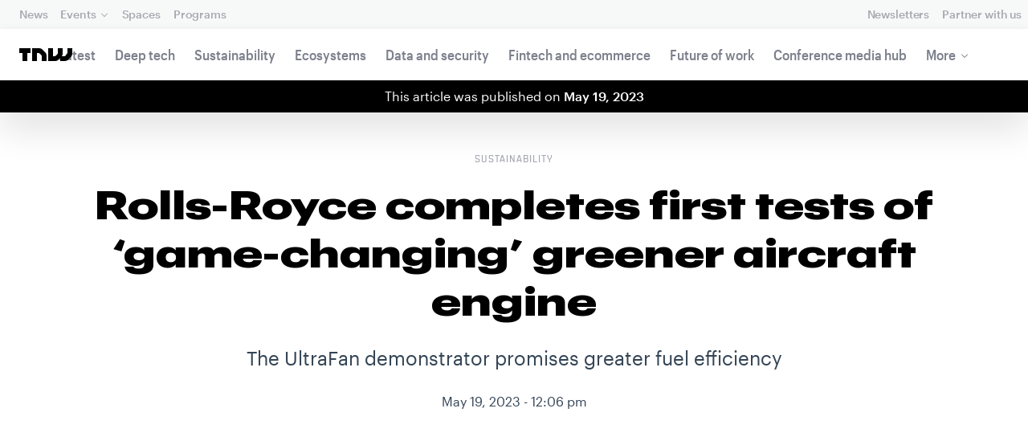

--- FILE ---
content_type: text/html; charset=UTF-8
request_url: https://thenextweb.com/news/rolls-royce-completes-tests-game-changing-greener-aircraft-engine
body_size: 26758
content:
<!DOCTYPE html>
<!--
Development:
JULIO FOULQUIE, @j3j5@hachyderm.io, ✈Montevideo, UY
MARC TORAL, ✈Amsterdam, NL
JULIAN SZNAIDER, ✈Buenos Aires, AR
——————————
Concept and Design by:
ALEXANDER GRIFFIOEN, @oscaralexander, ✈Amsterdam, NL
SÄINA SEEDORF, ✈Amsterdam, NL
——————————
Alumni:
JACK DUNN, ✈Amsterdam, NL
JULIAN AIJAL, @Jaijal, ✈Amsterdam, NL
SAM BLOK, ✈Amsterdam, NL
LAURA GENNO, ✈Amsterdam, NL
IRENE DE NICOLO, ✈Amsterdam, NL
DANIEL TARA, ✈Amsterdam, NL
EVGENY ASTAPOV, ✈Rotterdam, NL
RONAN O'LEARY, @ro_oleary, ✈Amsterdam, NL
PABLO ROMÁN, ✈Amsterdam, NL
JAMES SCOTT, ✈Amsterdam, NL
JELLE VAN WIJHE, ✈Amsterdam, NL
MATTHEW ELWORTHY, ✈Amsterdam, NL
OSCAR VAN ZIJVERDEN, ✈Amsterdam, NL
STEPHAN LAGERWAARD, ✈Amsterdam, NL
-->

<html lang="en">
    <head>
        <meta charset="utf-8">
        <meta name="viewport" content="width=device-width, initial-scale=1, maximum-scale=1">
        <meta content="IE=edge,chrome=1" http-equiv="X-UA-Compatible">
        <meta content="telephone=no" name="format-detection">
        <meta content="unsafe-url" name="referrer">
        <meta content="The Next Web" name="apple-mobile-web-app-title">

                <link rel="preload" href="//next.tnwcdn.com/assets/next/css/base.css?af24e65ec70ba6a3571bc69de0e8f4e09ff399ea" as="style">
        <link rel="preload" as="script" href="//next.tnwcdn.com/assets/next/js/base.js?af24e65ec70ba6a3571bc69de0e8f4e09ff399ea" >
                    <link rel="preload" href="//next.tnwcdn.com/assets/next/css/media.css?af24e65ec70ba6a3571bc69de0e8f4e09ff399ea" as="style">
                <link rel="preload" href='https://next.tnwcdn.com/assets/next/fonts/graphik-wide-black.woff2' as='font' type='font/woff2' crossorigin='anonymous'>

                    <link
            rel='preload'
            as="image"
            media="(min-width: 361px) and (min-height: 651px)"
            href="https://img-cdn.tnwcdn.com/image?fit=1280%2C720&amp;url=https%3A%2F%2Fcdn0.tnwcdn.com%2Fwp-content%2Fblogs.dir%2F1%2Ffiles%2F2023%2F05%2FUntitled-design-3-6.jpg&amp;signature=4e838ed793c00da56b47e7c3d7ed574e"
            imagesrcset="https://img-cdn.tnwcdn.com/image?fit=576%2C324&amp;url=https%3A%2F%2Fcdn0.tnwcdn.com%2Fwp-content%2Fblogs.dir%2F1%2Ffiles%2F2023%2F05%2FUntitled-design-3-6.jpg&amp;signature=d2718ced6f876fe90323d558e6766905 576w,
                    https://img-cdn.tnwcdn.com/image?fit=1152%2C648&amp;url=https%3A%2F%2Fcdn0.tnwcdn.com%2Fwp-content%2Fblogs.dir%2F1%2Ffiles%2F2023%2F05%2FUntitled-design-3-6.jpg&amp;signature=4711864072c3b1974a1fb716c36bfb82 1152w,
                    https://img-cdn.tnwcdn.com/image?fit=1280%2C720&amp;url=https%3A%2F%2Fcdn0.tnwcdn.com%2Fwp-content%2Fblogs.dir%2F1%2Ffiles%2F2023%2F05%2FUntitled-design-3-6.jpg&amp;signature=4e838ed793c00da56b47e7c3d7ed574e 1280w"
            >
        
        
                
        
                                                                                                
                                                                                                                                                <title>Rolls-Royce completes first tests of ‘game-changing’ greener aircraft engine</title>
            
        
                
                                                                
                            
                

    <!-- OpenGraph -->
    <meta name="author" content="Ioanna Lykiardopoulou">
    <meta name="original-source" content="https://thenextweb.com/news/rolls-royce-completes-tests-game-changing-greener-aircraft-engine" />
    <meta content="TNW | Sustainability" property="og:site_name" />
    <meta content="Rolls-Royce completes first tests of ‘game-changing’ greener aircraft engine" property="og:title" />
    <meta name="description" content="Rolls-Royce&#039;s UltraFan demonstrator engine promises to increase the fuel efficiency and sustainability of aircraft." property="description" />
    <meta content="Rolls-Royce&#039;s UltraFan demonstrator engine promises to increase the fuel efficiency and sustainability of aircraft." property="og:description" />
    <meta content="https://thenextweb.com/news/rolls-royce-completes-tests-game-changing-greener-aircraft-engine" property="og:url" />
    <meta content="640" property="og:image:height" />
    <meta content="1280" property="og:image:width" />
    <meta content="https://img-cdn.tnwcdn.com/image/tnw-blurple?filter_last=1&amp;fit=1280%2C640&amp;url=https%3A%2F%2Fcdn0.tnwcdn.com%2Fwp-content%2Fblogs.dir%2F1%2Ffiles%2F2023%2F05%2FUntitled-design-3-6.jpg&amp;signature=fdafa041fff0d82a31a54823b109cef7" property="og:image" />
    <meta content="article" property="og:type" />
    <meta property="og:locale" content="en_US">
    <meta property="og:updated_time" content="2023-05-19T12:06:00+00:00" />
    <meta property="article:published_time" content="2023-05-19T12:06:00+00:00" />
    <meta property="article:modified_time" content="2023-05-19T12:06:00+00:00" />
    <meta property="article:section" content="Sustainability">

    <!-- Twitter Card -->
    <meta name="twitter:card" content="summary_large_image" />
    <meta name="twitter:site" content="@thenextweb" />
    <meta name="twitter:creator" content="@thenextweb" />
    <meta name="twitter:title" content="Rolls-Royce completes first tests of ‘game-changing’ greener aircraft engine" />
    <meta name="twitter:image" content="https://img-cdn.tnwcdn.com/image/tnw-blurple?filter_last=1&amp;fit=1280%2C640&amp;url=https%3A%2F%2Fcdn0.tnwcdn.com%2Fwp-content%2Fblogs.dir%2F1%2Ffiles%2F2023%2F05%2FUntitled-design-3-6.jpg&amp;signature=fdafa041fff0d82a31a54823b109cef7" />
    <meta name="twitter:description" content="Rolls-Royce&#039;s UltraFan demonstrator engine promises to increase the fuel efficiency and sustainability of aircraft." />


    <!-- General Meta -->
    <meta name="robots" content="max-image-preview:large">
    <meta content="Rolls-Royce completes first tests of ‘game-changing’ greener aircraft engine" property="title" />
    <meta content="Rolls-Royce&#039;s UltraFan demonstrator engine promises to increase the fuel efficiency and sustainability of aircraft." property="description" />
    <meta content="https://thenextweb.com/news/rolls-royce-completes-tests-game-changing-greener-aircraft-engine" property="url" />

        <link rel="apple-touch-icon" sizes="57x57" href="//next.tnwcdn.com/assets/img/favicon/apple-touch-icon-57x57.png">
        <link rel="apple-touch-icon" sizes="60x60" href="//next.tnwcdn.com/assets/img/favicon/apple-touch-icon-60x60.png">
        <link rel="apple-touch-icon" sizes="72x72" href="//next.tnwcdn.com/assets/img/favicon/apple-touch-icon-72x72.png">
        <link rel="apple-touch-icon" sizes="76x76" href="//next.tnwcdn.com/assets/img/favicon/apple-touch-icon-76x76.png">
        <link rel="apple-touch-icon" sizes="114x114" href="//next.tnwcdn.com/assets/img/favicon/apple-touch-icon-114x114.png">
        <link rel="apple-touch-icon" sizes="120x120" href="//next.tnwcdn.com/assets/img/favicon/apple-touch-icon-120x120.png">
        <link rel="apple-touch-icon" sizes="144x144" href="//next.tnwcdn.com/assets/img/favicon/apple-touch-icon-144x144.png">
        <link rel="apple-touch-icon" sizes="152x152" href="//next.tnwcdn.com/assets/img/favicon/apple-touch-icon-152x152.png">
        <link rel="apple-touch-icon" sizes="180x180" href="//next.tnwcdn.com/assets/img/favicon/apple-touch-icon-180x180.png">
        <link rel="icon" type="image/png" href="//next.tnwcdn.com/assets/img/favicon/favicon-32x32.png" sizes="32x32">
        <link rel="icon" type="image/png" href="//next.tnwcdn.com/assets/img/favicon/favicon-48x48.png" sizes="48x48">
        <link rel="icon" type="image/png" href="//next.tnwcdn.com/assets/img/favicon/favicon-194x194.png" sizes="194x194">
        <link rel="icon" type="image/png" href="//next.tnwcdn.com/assets/img/favicon/favicon-96x96.png" sizes="96x96">
        <link rel="icon" type="image/png" href="//next.tnwcdn.com/assets/img/favicon/favicon-192x192.png" sizes="192x192">
        <link rel="icon" type="image/png" href="//next.tnwcdn.com/assets/img/favicon/favicon-16x16.png" sizes="16x16">
        <link rel="shortcut icon" href="//next.tnwcdn.com/assets/img/favicon/favicon-16x16.png">
        <link rel="icon" href="/favicon.ico">
        <script src="//next.tnwcdn.com/assets/js/lib/modernizr-custom.js?af24e65ec70ba6a3571bc69de0e8f4e09ff399ea" async></script>
        <link rel="manifest" href="/manifest.json">
        <script type="module" src="https://cdn.jsdelivr.net/npm/@justinribeiro/lite-youtube@1.3.1/lite-youtube.js"></script>

        <style>body{visibility:hidden;}</style>

        <!-- Google Tag Manager -->
        <script>(function(w,d,s,l,i){w[l]=w[l]||[];w[l].push({'gtm.start':
        new Date().getTime(),event:'gtm.js'});var f=d.getElementsByTagName(s)[0],
        j=d.createElement(s),dl=l!='dataLayer'?'&l='+l:'';j.async=true;j.src=
        'https://www.googletagmanager.com/gtm.js?id='+i+dl;f.parentNode.insertBefore(j,f);
        })(window,document,'script','dataLayer','GTM-NNKTCH4W');</script>
        <!-- End Google Tag Manager -->

        <script type="text/javascript">
            window.dataLayer = window.dataLayer || [];
        </script>

                
    

<script>
    !function(t,e){var o,n,p,r;e.__SV||(window.posthog && window.posthog.__loaded)||(window.posthog=e,e._i=[],e.init=function(i,s,a){function g(t,e){var o=e.split(".");2==o.length&&(t=t[o[0]],e=o[1]),t[e]=function(){t.push([e].concat(Array.prototype.slice.call(arguments,0)))}}(p=t.createElement("script")).type="text/javascript",p.crossOrigin="anonymous",p.async=!0,p.src=s.api_host.replace(".i.posthog.com","-assets.i.posthog.com")+"/static/array.js",(r=t.getElementsByTagName("script")[0]).parentNode.insertBefore(p,r);var u=e;for(void 0!==a?u=e[a]=[]:a="posthog",u.people=u.people||[],u.toString=function(t){var e="posthog";return"posthog"!==a&&(e+="."+a),t||(e+=" (stub)"),e},u.people.toString=function(){return u.toString(1)+".people (stub)"},o="init ts ns yi rs os Qr es capture Hi calculateEventProperties hs register register_once register_for_session unregister unregister_for_session fs getFeatureFlag getFeatureFlagPayload isFeatureEnabled reloadFeatureFlags updateFlags updateEarlyAccessFeatureEnrollment getEarlyAccessFeatures on onFeatureFlags onSurveysLoaded onSessionId getSurveys getActiveMatchingSurveys renderSurvey displaySurvey cancelPendingSurvey canRenderSurvey canRenderSurveyAsync identify setPersonProperties group resetGroups setPersonPropertiesForFlags resetPersonPropertiesForFlags setGroupPropertiesForFlags resetGroupPropertiesForFlags reset get_distinct_id getGroups get_session_id get_session_replay_url alias set_config startSessionRecording stopSessionRecording sessionRecordingStarted captureException startExceptionAutocapture stopExceptionAutocapture loadToolbar get_property getSessionProperty vs us createPersonProfile cs Yr ps opt_in_capturing opt_out_capturing has_opted_in_capturing has_opted_out_capturing get_explicit_consent_status is_capturing clear_opt_in_out_capturing ls debug O ds getPageViewId captureTraceFeedback captureTraceMetric Vr".split(" "),n=0;n<o.length;n++)g(u,o[n]);e._i.push([i,s,a])},e.__SV=1)}(document,window.posthog||[]);
    posthog.init('phc_U6GxCW1e025EJZwgZdk8dI6LjxInuuygM3K2AswPHYW', {
        api_host: 'https://eu.i.posthog.com',
        defaults: '2025-11-30',
        person_profiles: 'identified_only'
    })
</script>

        <link href="//next.tnwcdn.com/assets/next/css/base.css?af24e65ec70ba6a3571bc69de0e8f4e09ff399ea" rel="stylesheet" type="text/css">
                    <link href="//next.tnwcdn.com/assets/next/css/media.css?af24e65ec70ba6a3571bc69de0e8f4e09ff399ea" rel="stylesheet" type="text/css">
            <noscript>
                <link href="//next.tnwcdn.com/assets/next/css/media.css?af24e65ec70ba6a3571bc69de0e8f4e09ff399ea" rel="stylesheet" type="text/css">
            </noscript>
        
        <meta http-equiv="Content-Security-Policy" content="upgrade-insecure-requests">
        <link rel="dns-prefetch" href="//cdn0.tnwcdn.com/">
        <link rel="dns-prefetch" href="//next.tnwcdn.com/">
        <link rel="dns-prefetch" href="//img-cdn.tnwcdn.com/">
        <link rel="preconnect" href="//cdn0.tnwcdn.com/">
        <link rel="preconnect" href="//next.tnwcdn.com/">
        <link rel="preconnect" href="//img-cdn.tnwcdn.com/">
        <link rel="stylesheet preload" as="style" href="//use.fontawesome.com/releases/v5.6.3/css/all.css" integrity="sha384-UHRtZLI+pbxtHCWp1t77Bi1L4ZtiqrqD80Kn4Z8NTSRyMA2Fd33n5dQ8lWUE00s/" crossorigin="anonymous" async>
                    <link rel="canonical" href="https://thenextweb.com/news/rolls-royce-completes-tests-game-changing-greener-aircraft-engine"/>
        
        
                        
                
                                        
                                <!-- JSON-LD Breadcrumbs -->
    <script type="application/ld+json">
        {"@context":"http:\/\/schema.org","@id":"#Breadcrumb","@type":"BreadcrumbList","itemListElement":[{"@type":"ListItem","position":1,"item":{"@id":"https:\/\/thenextweb.com","name":"Home"}},{"@type":"ListItem","position":2,"item":{"@id":"https:\/\/thenextweb.com\/sustainability","name":"Sustainability"}},{"@type":"ListItem","position":3,"item":{"@id":"https:\/\/thenextweb.com\/news\/rolls-royce-completes-tests-game-changing-greener-aircraft-engine","name":"Rolls-Royce completes first tests of \u2018game-changing\u2019 greener aircraft engine"}}]}
    </script>
    <!-- JSON-LD schema -->
    <script type="application/ld+json">
        [{"@id":"https://data.thenextweb.com/tnw/post/-1396573","url":"https://thenextweb.com/news/rolls-royce-completes-tests-game-changing-greener-aircraft-engine","name":"Rolls-Royce completes first tests of \u2018game-changing\u2019 greener aircraft engine","@type":"NewsArticle","about":[{"@id":"https://data.thenextweb.com/tnw/null/entity/aircraft_engine"},{"@id":"https://data.thenextweb.com/tnw/entity/rolls-royce-limited"}],"image":[{"@type":"ImageObject","url":"https://img-cdn.tnwcdn.com/image?fit=1200%2C675&height=675&url=https%3A%2F%2Fcdn0.tnwcdn.com%2Fwp-content%2Fblogs.dir%2F1%2Ffiles%2F2023%2F05%2FUntitled-design-3-6.jpg&signature=1c40fb369f978264e1fc0265137cda18","width":1200,"height":675},{"@type":"ImageObject","url":"https://img-cdn.tnwcdn.com/image?fit=1200%2C900&height=900&url=https%3A%2F%2Fcdn0.tnwcdn.com%2Fwp-content%2Fblogs.dir%2F1%2Ffiles%2F2023%2F05%2FUntitled-design-3-6.jpg&signature=71e5313f82dddc13d376133a42eeb02d","width":1200,"height":900},{"@type":"ImageObject","url":"https://img-cdn.tnwcdn.com/image?fit=1200%2C1200&height=1200&url=https%3A%2F%2Fcdn0.tnwcdn.com%2Fwp-content%2Fblogs.dir%2F1%2Ffiles%2F2023%2F05%2FUntitled-design-3-6.jpg&signature=cf1b401d8c20c1fb424e4fd00658005d","width":1200,"height":1200},{"url":"https://cdn0.tnwcdn.com/wp-content/blogs.dir/1/files/2023/05/Untitled-design-3-6.jpg","@type":"ImageObject","width":"1280","height":"720"}],"author":{"@id":"https://data.thenextweb.com/tnw/author/ioanna","url":"https://thenextweb.com/author/ioanna/","name":"Ioanna Lykiardopoulou","@type":"Person","givenName":"Ioanna","familyName":"Lykiardopoulou"},"@context":"http://schema.org","headline":"Rolls-Royce completes first tests of \u2018game-changing\u2019 greener aircraft engine","publisher":{"@id":"https://data.thenextweb.com/tnw/entity/tnw","logo":{"url":"https://cdn1.tnwcdn.com/wp-content/blogs.dir/1/files/2016/06/tnw-logo-amp.png","@type":"ImageObject","width":"284","height":"60"},"name":"The Next Web","@type":"Organization","sameAs":["http://www.wikidata.org/entity/Q2913725","http://dbpedia.org/resource/TNW_(website)","http://rdf.freebase.com/ns/m.0h7njwd","https://en.wikipedia.org/wiki/The_Next_Web","https://www.facebook.com/thenextweb","https://www.twitter.com/thenextweb","https://instagram.com/thenextweb","https://www.youtube.com/user/thenextweb","https://www.pinterest.com/thenextweb/","https://www.linkedin.com/topic/the-next-web","https:/vine.co/thenextweb","https://soundcloud.com/thenextweb","https://vimeo.com/thenextweb","https://vk.com/thenextweb","https://www.slideshare.net/thenextweb","https://flipboard.com/@thenextweb","https://storify.com/thenextweb","https://www.stumbleupon.com/channel/thenextweb","https://www.flickr.com/photos/thenextweb/","https://foursquare.com/thenextweb","https://dbpedia.org/page/TNW_(website)"]},"speakable":{"@type":"SpeakableSpecification","cssSelector":[".c-header__heading",".c-richText > p"]},"wordCount":"396","inLanguage":"en-US","articleBody":"Rolls-Royce has completed the first tests of its UltraFan demonstrator aircraft engine at its facility in Derby,UK.\r\n\r\nThe tests were conducted using 100% sustainable aviation fuel (SAF) primarily from waste-based feedstock, but the company is also exploring options for hybrid-electric and hydrogen-powered options.\r\n\r\n[pullquote]\u201cThe UltraFan demonstrator is a game changer.[/pullquote]\r\n\r\nIn the making for nearly a decade, UltraFan has been designed to showcase technologies that can deliver greater fuel efficiency for both existing and future aircraft engines, in turn, lowering their emissions and increasing sustainability.\r\n\r\nSpecifically, UltraFan\u2019s technology is slated to offer a 25% fuel efficiency improvement compared to the company\u2019s first generation of Trent engines, and a 10% efficiency improvement over the Trent XWB \u2014 oneof the world\u2019s most efficient large aircraft engines in service.\r\n\r\n[caption id=&quot;attachment_1396585&quot; align=&quot;aligncenter&quot; width=&quot;1640&quot;] The UltraFan. Credit: Rolls-Royce via Flickr[/caption]\r\n\r\nOther key features of the demonstrator include carbon titanium fan blades and composite casing; a new Advance3 core architecture that achieves maximum fuel burn efficiency; and a gear design that delivers efficient power for future high-thrust, high-bypass ratio engines. Notably, UltraFan\u2019s power gearbox has reached 87,000 horsepower (64MW) during testing \u2014 an industry first, according to Rolls-Royce.\r\n\r\nUltraFan hasn\u2019t been built as a standalone product to power a particular type of aircraft. Instead, the focus is on the flexibility and scalability of the technology. Correspondingly, Rolls-Royce opted for a massive size (140-inch fan diameter), which enables it to scale down as required by customers and offer power solutions for two-shaft, three-shaft, direct-drive, and gear propulsion systems.\r\n\r\n[caption id=&quot;attachment_1396587&quot; align=&quot;aligncenter&quot; width=&quot;1640&quot;] The UltraFan. Credit: Rolls-Royce via Flickr[/caption]\r\n\r\n\u201cThe UltraFan demonstrator is a game changer \u2014 the technologies we are testing as part of this programme have the capability to improve the engines of today as well as the engines of tomorrow,\u201d said Tufan Erginbilgic, Rolls-Royce\u2019s CEO. Combining more efficient gas turbine engines with SAF will be \u201ckey\u201d to meeting the industry\u2019s target for net zero by 2050, he added.\r\n\r\nIn the near term, the company is considering transferring UltraFan\u2019s technologies to current Trent engines. In the long term, the demonstrator\u2019s scalable 25,000 to 110,000lb thrust capabilities could power both new narrowbody and widebody aircraft expected in the 2030s.\r\n\r\n&quot;This cutting-edge technology will help the transition towards a greener future for aviation while attracting further investment into the UK\u2019s aerospace industry, helping grow the economy,\u201d Kemi Badenoch, UK Business and Trade Secretary, commented.","dateCreated":"2023-05-19T12:06:00+00:00","description":"Rolls-Royce has completed the first tests of its UltraFan demonstrator aircraft engine at its facility in Derby,UK.\r\n\r\nThe tests were conducted using 100% sustainable aviation fuel ...","commentCount":"0","dateModified":"2023-05-19T12:06:00+00:00","copyrightYear":"2016","datePublished":"2023-05-19T12:06:00+00:00","articleSection":"Sustainability","copyrightHolder":{"@id":"https://data.thenextweb.com/tnw/entity/tnw"},"mainEntityOfPage":{"@id":"https://thenextweb.com/news/rolls-royce-completes-tests-game-changing-greener-aircraft-engine","@type":"WebPage","breadcrumb":{"@id":"#Breadcrumb"}},"sourceOrganization":{"@id":"https://data.thenextweb.com/tnw/entity/tnw"},"interactionStatistic":[{"@type":"InteractionCounter","interactionType":"https://schema.org/ShareAction","interactionService":{"url":"http://www.twitter.com","name":"Twitter","@type":"Website"},"userInteractionCount":"0"},{"@type":"InteractionCounter","interactionType":"https://schema.org/ShareAction","interactionService":{"url":"http://www.facebook.com","name":"Facebook","@type":"Website"},"userInteractionCount":"0"},{"@type":"InteractionCounter","interactionType":"https://schema.org/ShareAction","interactionService":{"url":"https://www.reddit.com","name":"Reddit","@type":"Website"},"userInteractionCount":"0"},{"@type":"InteractionCounter","interactionType":"https://schema.org/CommentAction","userInteractionCount":"0"}]},{"@id":"https://data.thenextweb.com/tnw/null/entity/aircraft_engine","url":"https://thenextweb.com/topic/aircraft-engine","name":"Aircraft engine","@type":"Thing","sameAs":["http://rdf.freebase.com/ns/m.014yck","http://dbpedia.org/resource/Aircraft_engine"],"@context":"http://schema.org","description":"An aircraft engine is the component of the propulsion system for an aircraft that generates mechanical power. Aircraft engines are almost always either lightweight piston engines or gas turbines.","alternateName":["aviation engine"],"mainEntityOfPage":"https://thenextweb.com/topic/aircraft-engine"},{"@id":"https://data.thenextweb.com/tnw/entity/rolls-royce-limited","url":"https://thenextweb.com/topic/rolls-royce-limited","name":"Rolls-Royce Limited","@type":"Organization","image":[{"url":"https://cdn0.tnwcdn.com/wp-content/blogs.dir/1/files/wl/2018/07/The-spirit-of-Ecstasy--Flying-Lady.jpg","@type":"ImageObject"}],"sameAs":["http://rdf.freebase.com/ns/m.0dmnj2","http://yago-knowledge.org/resource/Rolls-Royce_Limited","http://dbpedia.org/resource/Rolls-Royce_Limited"],"@context":"http://schema.org","description":"For the present day companies see Rolls-Royce plc (Aero Engines etc) and Rolls-Royce Motor Cars. For other uses, see Rolls-Royce (disambiguation).","alternateName":["Rolls-Royce"],"mainEntityOfPage":"https://thenextweb.com/topic/rolls-royce-limited"}]
    </script>
        <script>
            var APP_ENV = {
                'site_url': 'https://thenextweb.com/' + '',
                'cookie_domain': '.thenextweb.com'
            };
        </script>
                                    
        <script>
        
        (function () {
          window.dataLayer = window.dataLayer || [];

          window.dataLayer.push(arguments);

          window.dataLayer.push({
            event: 'defaultConsentSet',
            consentStatus: arguments[2],
          });

          window.dispatchEvent(new CustomEvent('defaultConsentSet', {
            detail: {
              consent: arguments[2],
            },
          }));
        }('consent', 'default', (function () {
          const defaults = {
            ad_storage: 'denied',
            analytics_storage: 'denied'
          };

          let cookie = document.cookie.split('; ').find(function(row) {
            return row.startsWith('__tnw_cookieConsent=');
          });

          if (typeof cookie === 'undefined') {
            return defaults;
          }

          cookie = cookie.slice(20);

          try {
            cookie = JSON.parse(decodeURIComponent(cookie));
          } catch (e) {
            return defaults;
          }

          return cookie;
        }())));
        
        </script>
    </head>

                    
        
        
            
    
                
    
    
    <body class="site-tnwNext preload" id="next-top">
        <!-- Google Tag Manager (noscript) -->
        <noscript><iframe src="https://www.googletagmanager.com/ns.html?id=GTM-NNKTCH4W"
        height="0" width="0" style="display:none;visibility:hidden"></iframe></noscript>
        <!-- End Google Tag Manager (noscript) -->
        <a class="skip-link" href="#main">Skip to content</a>

        

        <div id="fb-root"></div>
            <div id="_progress" class="sustainability"></div>

                <nav class="c-nav has-level2" id="nav" role="navigation" style="top: 0;">
        <div class="c-nav__level1">
        <button class="c-nav__menuToggle c-nav__menuToggle--level-1 js-menuToggleLevel" data-nav-level="1" id="nav-menuLevel1" type="button" aria-haspopup="true" aria-controls="overlay__hook" aria-expanded="false">
          <span class="visually-hidden">Toggle Navigation</span>
        </button>

        <div class="navLabel_dt">
            <a class="c-nav__logo" href="/" data-event-category="Article" data-event-action="Navigation bar" data-event-label="TNW Logo" name="TNW Logo" data-event-non-interaction="false">
                <svg preserveAspectRatio="xMidYMid meet" viewBox="0 0 66 16">
                    <path d="M32.23993 5A6.00284 6.00284 0 0 1 34 9.24261V16h-6v-5.929a2.00249 2.00249 0 0 0-.58856-1.41424l-2.07239-2.07101A2.00315 2.00315 0 0 0 23.92346 6H22v10h-6V0h8.75189a6 6 0 0 1 4.24268 1.75739zM60 0v5.929a2.00245 2.00245 0 0 1-.58856 1.41418l-2.07385 2.071A1.99969 1.99969 0 0 1 55.9234 10h-2.88214A5.99166 5.99166 0 0 0 54 6.75732V0h-6v5.929a2.00245 2.00245 0 0 1-.58856 1.41418l-2.07385 2.071A1.99969 1.99969 0 0 1 43.9234 10H42V0h-6v16h8.75189a6.003 6.003 0 0 0 4.244-1.75739L51 12.23938V16h5.75189a6.003 6.003 0 0 0 4.244-1.75739l3.244-3.24267A6.00264 6.00264 0 0 0 66 6.75732V0zM0 6h4v10h6V6h4V0H0z"></path>
                </svg>
            </a>

                                            
            
            
                    
                                                
                                                                        
                
                        </div>

        <div class="c-nav__menuContainer c-nav__menuContainer--1" id="overlay__hook">
            
            <ul class="c-nav__menu">

                
                                                                
                                
        						
        						            								                										
              									
          							
                    
                                                                    <li class="c-nav__menuItem">
                            <a class="c-nav__menuLink" data-event-category="Navigation bar" data-event-action="News" data-event-label="/" data-event-non-interaction="false" href="/" >
                                News
                            </a>
                        </li>
                                    
        						
        						            								
          							
                    
                    
                                                
                                  							
                        
          							                                                  							

                                                <li class="c-nav__menuItem has-menu">
                            <button class="c-nav__menuLink" type="button" aria-haspopup="true" aria-expanded="false">Events</button>

                            <ul class="c-nav__submenu" role="menu">
                                                                    
                                    
                                    <li class="c-nav__submenuItem">
                                        <a class="c-nav__submenuLink" href="/conference" data-event-category="Navigation bar" data-event-action="TNW Conference" data-event-label="/conference" data-event-non-interaction="false"  >
                                            <span class="c-nav__submenuLinkTitle" data-event-category="Navigation bar" data-event-action="TNW Conference" data-event-label="/conference" data-event-non-interaction="false">TNW Conference</span>
                                            <span class="c-nav__submenuLinkNote">June 19 &amp; 20, 2025</span>
                                        </a>
                                    </li>
                                                                    
                                    
                                    <li class="c-nav__submenuItem">
                                        <a class="c-nav__submenuLink" href="/events" data-event-category="Navigation bar" data-event-action="All events" data-event-label="/events" data-event-non-interaction="false"  >
                                            <span class="c-nav__submenuLinkTitle" data-event-category="Navigation bar" data-event-action="All events" data-event-label="/events" data-event-non-interaction="false">All events</span>
                                            <span class="c-nav__submenuLinkNote"></span>
                                        </a>
                                    </li>
                                                            </ul>
                        </li>
                                    
        						
        						            								
          							
                    
                                                                    <li class="c-nav__menuItem">
                            <a class="c-nav__menuLink" data-event-category="Navigation bar" data-event-action="Spaces" data-event-label="/spaces" data-event-non-interaction="false" href="/spaces" >
                                Spaces
                            </a>
                        </li>
                                    
        						
        						            								
          							
                    
                                                                    <li class="c-nav__menuItem">
                            <a class="c-nav__menuLink" data-event-category="Navigation bar" data-event-action="Programs" data-event-label="/programs" data-event-non-interaction="false" href="/programs" >
                                Programs
                            </a>
                        </li>
                                                </ul>

            
                                    
                            <hr class="mobile_menu_divider "/>
                <ul class="c-nav__menu c-nav__icons">
                                                      					
              					
                        
                                        						              					
              					<li class="c-nav__menuItem c-nav__iconsItem">
                						<a href="/newsletters" class="c-nav__menuLink" data-event-category="Navigation bar" data-event-action="Newsletter" data-event-label="Newsletters top right - click" data-event-non-interaction="false">
                               			    <span data-event-category="Navigation bar" data-event-action="Newsletters" data-event-label="/newsletters" data-event-non-interaction="false" class="c-nav__iconsItem--label">Newsletters</span>
                						</a>
              					</li>
                                  					
              					
                        
                        
              					<li class="c-nav__menuItem c-nav__iconsItem">
                						<a href="/partnerships" class="c-nav__menuLink">
                               			    <span data-event-category="Navigation bar" data-event-action="Partner with us" data-event-label="/partnerships" data-event-non-interaction="false" class="c-nav__iconsItem--label">Partner with us</span>
                						</a>
              					</li>
                            				</ul>


            
                        
            <footer class="c-nav__footer">
                <ul class="c-nav__social">
                    <li class="c-nav__socialItem">
                        <a class="c-nav__socialLink" href="https://facebook.com/thenextweb" target="_blank" rel="noopener noreferrer" name="Facebook Social Link">
                            <svg class="c-nav__socialIcon"><use xlink:href="/assets/next/img/icons.svg#facebook"></use></svg>
                        </a>
                    </li>
                    <li class="c-nav__socialItem">
                        <a class="c-nav__socialLink" href="https://www.instagram.com/thenextweb" target="_blank" rel="noopener noreferrer" name="Instagram Social Link">
                            <svg class="c-nav__socialIcon"><use xlink:href="/assets/next/img/icons.svg#instagram"></use></svg>
                        </a>
                    </li>
                    <li class="c-nav__socialItem">
                        <a class="c-nav__socialLink" href="https://twitter.com/thenextweb" target="_blank" rel="noopener noreferrer" name="Twitter Social Link">
                            <svg class="c-nav__socialIcon"><use xlink:href="/assets/next/img/icons.svg#twitter"></use></svg>
                        </a>
                    </li>
                    <li class="c-nav__socialItem">
                        <a class="c-nav__socialLink" href="https://youtube.com/user/thenextweb" target="_blank" rel="noopener noreferrer" name="Youtube Social Link">
                            <svg class="c-nav__socialIcon"><use xlink:href="/assets/next/img/icons.svg#youtube"></use></svg>
                        </a>
                    </li>
                    <li class="c-nav__socialItem">
                        <a class="c-nav__socialLink" href="https://flipboard.com/@thenextweb" target="_blank" rel="noopener noreferrer" name="Flipboard Social Link">
                            <svg class="c-nav__socialIcon"><use xlink:href="/assets/next/img/icons.svg#flipboard"></use></svg>
                        </a>
                    </li>
                    <li class="c-nav__socialItem">
                        <a class="c-nav__socialLink" href="/newsletters" name="Email Social Link">
                            <svg class="c-nav__socialIcon"><use xlink:href="/assets/next/img/icons.svg#mail"></use></svg>
                        </a>
                    </li>
                </ul>

                <ul class="c-nav__company">
                    <li class="c-nav__companyItem">
                        <a class="c-nav__companyLink" href="https://thenextweb.homerun.co/" target="_blank" rel="noopener noreferrer">Jobs</a>
                    </li>
                    <li class="c-nav__companyItem"><a class="c-nav__companyLink" href="mailto:conference@thenextweb.com">Contact</a></li>
                </ul>
            </footer>

        </div>
    </div>
    
    
    
    
    
        
            <div class="c-nav__level2 tnw news">
                <div class="c-nav__pwd">
                                            <a class="c-nav__pwdLogo" href="/">
                            <svg class="tnwLogo__ft"><use xlink:href="/assets/next/img/icons.svg#tnwFT"></use></svg>
                            <svg class="tnwLogo__tnw"><use xlink:href="/assets/next/img/icons.svg#tnw"></use></svg>
                        </a>
                                                                                    
                    <span class="c-nav__pwdSection">News</span>

                    <a class="c-nav__pwdSite" href="/" title="">
                        <span class="sm:hidden" id="channelName_abbr">opinion</span>
                        <span class="max-sm:hidden xl:hidden">opinion</span>
                        <span class="max-xl:hidden" id="channelName_mob">opinion</span>
                    </a>

                </div>

                                
                
                                    <div class="c-nav__menuContainer c-nav__menuContainer--2">
                        <ul class="c-nav__menu">
                            
                                                            
                                
                                <li class="c-nav__menuItem">
                                    <a class="c-nav__menuLink" href="/latest" data-event-category="Navigation bar" data-event-action="Latest" data-event-label="/latest" data-event-non-interaction="false">Latest</a>
                                </li>
                                                            
                                
                                <li class="c-nav__menuItem">
                                    <a class="c-nav__menuLink" href="/deep-tech" data-event-category="Navigation bar" data-event-action="Deep tech" data-event-label="/deep-tech" data-event-non-interaction="false">Deep tech</a>
                                </li>
                                                            
                                
                                <li class="c-nav__menuItem">
                                    <a class="c-nav__menuLink" href="/sustainability" data-event-category="Navigation bar" data-event-action="Sustainability" data-event-label="/sustainability" data-event-non-interaction="false">Sustainability</a>
                                </li>
                                                            
                                
                                <li class="c-nav__menuItem">
                                    <a class="c-nav__menuLink" href="/ecosystems" data-event-category="Navigation bar" data-event-action="Ecosystems" data-event-label="/ecosystems" data-event-non-interaction="false">Ecosystems</a>
                                </li>
                                                            
                                
                                <li class="c-nav__menuItem">
                                    <a class="c-nav__menuLink" href="/data-security" data-event-category="Navigation bar" data-event-action="Data and security" data-event-label="/data-security" data-event-non-interaction="false">Data and security</a>
                                </li>
                                                            
                                
                                <li class="c-nav__menuItem">
                                    <a class="c-nav__menuLink" href="/fintech-ecommerce" data-event-category="Navigation bar" data-event-action="Fintech and ecommerce" data-event-label="/fintech-ecommerce" data-event-non-interaction="false">Fintech and ecommerce</a>
                                </li>
                                                            
                                
                                <li class="c-nav__menuItem">
                                    <a class="c-nav__menuLink" href="/future-of-work" data-event-category="Navigation bar" data-event-action="Future of work" data-event-label="/future-of-work" data-event-non-interaction="false">Future of work</a>
                                </li>
                                                            
                                
                                <li class="c-nav__menuItem">
                                    <a class="c-nav__menuLink" href="https://thenextweb.com/topic/tnw-conference" data-event-category="Navigation bar" data-event-action="Conference media hub" data-event-label="https://thenextweb.com/topic/tnw-conference" data-event-non-interaction="false">Conference media hub</a>
                                </li>
                            
                            
                                                            
                                                                                                                                                                                                                                                                                                                                                                                    
                                <li class="c-nav__menuItem has-menu">
                                    <button class="c-nav__menuLink" type="button" aria-haspopup="true" aria-expanded="false">More</button>

                                    <ul class="c-nav__submenu">
                                                                                    
                                            
                                            <li class="c-nav__submenuItem">
                                                <a class="c-nav__submenuLink" href="/startups-technology">
                                                    <span class="c-nav__submenuLinkTitle" data-event-category="Navigation bar" data-event-action="Startups and technology" data-event-label="/startups-technology" data-event-non-interaction="false">Startups and technology</span>
                                                </a>
                                            </li>
                                                                                    
                                            
                                            <li class="c-nav__submenuItem">
                                                <a class="c-nav__submenuLink" href="/investors-funding">
                                                    <span class="c-nav__submenuLinkTitle" data-event-category="Navigation bar" data-event-action="Investors and funding" data-event-label="/investors-funding" data-event-non-interaction="false">Investors and funding</span>
                                                </a>
                                            </li>
                                                                                    
                                            
                                            <li class="c-nav__submenuItem">
                                                <a class="c-nav__submenuLink" href="/government-policy">
                                                    <span class="c-nav__submenuLinkTitle" data-event-category="Navigation bar" data-event-action="Government and policy" data-event-label="/government-policy" data-event-non-interaction="false">Government and policy</span>
                                                </a>
                                            </li>
                                                                                    
                                            
                                            <li class="c-nav__submenuItem">
                                                <a class="c-nav__submenuLink" href="/corporates-innovation">
                                                    <span class="c-nav__submenuLinkTitle" data-event-category="Navigation bar" data-event-action="Corporates and innovation" data-event-label="/corporates-innovation" data-event-non-interaction="false">Corporates and innovation</span>
                                                </a>
                                            </li>
                                                                                    
                                            
                                            <li class="c-nav__submenuItem">
                                                <a class="c-nav__submenuLink" href="https://fast.wistia.com/embed/channel/hckmzyzq7e">
                                                    <span class="c-nav__submenuLinkTitle" data-event-category="Navigation bar" data-event-action="Podcast" data-event-label="https://fast.wistia.com/embed/channel/hckmzyzq7e" data-event-non-interaction="false">Podcast</span>
                                                </a>
                                            </li>
                                                                            </ul>
                                </li>
                                                    </ul>

                        <button class="c-nav__menuScroller" type="button" aria-hidden="true"></button>
                    </div>
                            </div>

        
        </nav>
                        <div class="o-page" id="main">
            <div class="o-page__main">
                                    
    
        
    
    <main class="c-channel c-channel--latest o-page__main" id="article_container">
        
        <div class="c-articles">
                        <div class="c-articles__backdrop"><div class="c-articles__backdrop--sticky"></div></div>

                                                <div class="c-nav__message c-nav__message--article news" style="top:0">
                        <p>This article was published on <strong>May 19, 2023</strong></p>
                    </div>
                

                
                <header class="c-header">
                    <div class="o-wrapper">
                        <div class="c-header__text">
                            <ul class="c-header__tags c-tags c-tags--centered">
                                <li class="c-tags__tag">
                                    <a class="c-tags__link c-article-leadtag" data-event-category="Article" data-event-action="Tags" data-event-label="Sustainability" data-event-non-interaction="false" href="/sustainability">Sustainability</a>
                                </li>
                            </ul>

                            <h1 class="c-header__heading">
                                Rolls-Royce completes first tests of ‘game-changing’ greener aircraft engine
                            </h1>

                                                            <p class="c-header__intro" >
                                    The UltraFan demonstrator promises greater fuel efficiency 
                                </p>
                            
                            <br/>

                            <div>
                                <time datetime="May 19, 2023 - 12:06 pm">May 19, 2023 - 12:06 pm</time>
                            </div>
                        </div>

                        <div aria-hidden="true" class="c-share lg:hidden">
                            <a
                                class="c-share__link c-share__link--facebook"
                                rel="noopener"
                                target="_blank"
                                onClick="window.open(this.href,'targetWindow','toolbar=no,location=0,status=no,menubar=no,scrollbars=yes,resizable=yes,width=600,height=250'); return false;"
                                href="http://www.facebook.com/sharer/sharer.php?s=100&amp;p[url]=https://thenextweb.com/news/rolls-royce-completes-tests-game-changing-greener-aircraft-engine%3Futm_source%3Dfacebook%26utm_medium%3Dshare%26utm_campaign%3Darticle-share-button&amp;p[title]=Rolls-Royce%20completes%20first%20tests%20of%20%E2%80%98game-changing%E2%80%99%20greener%20aircraft%20engine&amp;p[images][0]=https%3A%2F%2Fcdn0.tnwcdn.com%2Fwp-content%2Fblogs.dir%2F1%2Ffiles%2F2023%2F05%2FUntitled-design-3-6.jpg&amp;u=https://thenextweb.com/news/rolls-royce-completes-tests-game-changing-greener-aircraft-engine&amp;t=Rolls-Royce%20completes%20first%20tests%20of%20%E2%80%98game-changing%E2%80%99%20greener%20aircraft%20engine"
                            >
                                <svg class="c-share__icon" style="fill: #fff"><use xlink:href="/assets/next/img/icons.svg#facebook"></use></svg>
                            </a>

                            <a
                                class="c-share__link c-share__link--twitter"
                                rel="noopener"
                                target="_blank"
                                onClick="window.open(this.href,'targetWindow','toolbar=no,location=0,status=no,menubar=no,scrollbars=yes,resizable=yes,width=600,height=250'); return false;"
                                href="https://twitter.com/intent/tweet?url=https://thenextweb.com/news/rolls-royce-completes-tests-game-changing-greener-aircraft-engine%3Futm_source%3Dtwitter%26utm_medium%3Dshare%26utm_campaign%3Darticle-share-button%26referral&amp;via=thenextweb&amp;related=thenextweb&amp;text=Rolls-Royce%20completes%20first%20tests%20of%20%E2%80%98game-changing%E2%80%99%20greener%20aircraft%20engine"
                            >
                                <svg class="c-share__icon" style="fill: #fff"><use xlink:href="/assets/next/img/icons.svg#twitter"></use></svg>
                            </a>

                            <a
                                class="c-share__link c-share__link--flipboard"
                                rel="noopener"
                                target="_blank"
                                onClick="window.open(this.href,'targetWindow','toolbar=no,location=0,status=no,menubar=no,scrollbars=yes,resizable=yes,width=600,height=250'); return false;"
                                href="https://share.flipboard.com/bookmarklet/popout?url=https://thenextweb.com/news/rolls-royce-completes-tests-game-changing-greener-aircraft-engine%3Futm_source%3Dflipboard%26utm_medium%3Dshare%26utm_campaign%3Darticle-share-button"
                            >
                                <svg class="c-share__icon" style="fill: #fff"><use xlink:href="/assets/next/img/icons.svg#flipboard"></use></svg>
                            </a>

                            <a
                                class="c-share__link c-share__link--linkedin"
                                rel="noopener"
                                target="_blank"
                                onClick="window.open(this.href,'targetWindow','toolbar=no,location=0,status=no,menubar=no,scrollbars=yes,resizable=yes,width=500,height=500'); return false;"
                                href="https://www.linkedin.com/shareArticle/?mini=true&amp;url=https://thenextweb.com/news/rolls-royce-completes-tests-game-changing-greener-aircraft-engine%3Futm_source%3Dlinkedin%26utm_medium%3Dshare%26utm_campaign%3Darticle-share-button"
                            >
                                <svg class="c-share__icon" style="fill: #fff"><use xlink:href="/assets/next/img/icons.svg#linkedin"></use></svg>
                            </a>

                            <a
                                class="c-share__link c-share__link--telegram"
                                rel="noopener"
                                target="_blank"
                                onClick="window.open(this.href,'targetWindow','toolbar=no,location=0,status=no,menubar=no,scrollbars=yes,resizable=yes,width=600,height=250'); return false;"
                                href="https://t.me/share/url?url=https://thenextweb.com/news/rolls-royce-completes-tests-game-changing-greener-aircraft-engine%3Futm_source%3Dtelegram%26utm_medium%3Dshare%26utm_campaign%3Darticle-share-button"
                            >
                                <svg class="c-share__icon" style="fill: #fff"><use xlink:href="/assets/next/img/icons.svg#telegram"></use></svg>
                            </a>

                            <a
                                class="c-share__link c-share__link--mail"
                                href="mailto:?subject=Rolls-Royce completes first tests of ‘game-changing’ greener aircraft engine&amp;body=https://thenextweb.com/news/rolls-royce-completes-tests-game-changing-greener-aircraft-engine%3Futm_source%3Demail%26utm_medium%3Dshare%26utm_campaign%3Darticle-share-button"
                            >
                                <svg class="c-share__icon" style="fill: #fff"><use xlink:href="/assets/next/img/icons.svg#mail"></use></svg>
                            </a>
                        </div>
                    </div>
                </header>
            
                            <div class="e-empty__hidden"></div>

                                    <div class="screen-size desktop-screen">
                        <style scoped>#tnw-next-header{height:250px;}@media(min-width:768px){#tnw-next-header{height:250px;}@media(min-width:1024px){#tnw-next-header{height:250px;}</style><div class="tnw-ad tnw-ad--billboard tnw-ad--has-placeholder" id="tnw-next-header" data-args='{"networkCode":5117602,"slot":"TNW_NEXT_HEADER","googletagAttempts":20,"animate":false,"fallback":false,"sizes":[[320,240],[300,250],[970,250],[970,90],[728,90],[320,50],[300,100],[300,50],[320,100]],"sizeMapping":[[[1024,0],[[970,250],[970,90],[728,90]]],[[0,0],[[300,250],[320,50],[300,50],[300,100],[320,100],[320,240]]]],"targeting":{"postID":["1396573"],"title":["Rolls-Royce completes first tests of \u2018game-changing\u2019 greener aircraft engine"],"category":["sustainability"],"isSponsored":["No"]},"lazyLoad":"true","refreshEvery":"","debugMode":false}'></div>
                    </div>

                    <script>
                        document.getElementsByClassName('tnw-ad-wrapper')[0]?.classList.add('ad-wrapper__growth-quarters');
                    </script>
                            
            <div class="o-wrapper mb-4xl" >
                <article class="c-article js-article mt-m" id="articleOutput"  style="margin-top: 0px;" >
                                                                        <div class="c-article__media c-article__growth-mobile">
                                <figure class="o-media o-media--16:9">
                                    <img
                                        alt="Rolls-Royce completes first tests of ‘game-changing’ greener aircraft engine"
                                        class="js-lazy c-article__mediaImage w-full absolute top-0"
                                        sizes="(max-width: 1023px) 100vw
                                               868px"
                                                                                data-src="https://img-cdn.tnwcdn.com/image?fit=1280%2C720&amp;url=https%3A%2F%2Fcdn0.tnwcdn.com%2Fwp-content%2Fblogs.dir%2F1%2Ffiles%2F2023%2F05%2FUntitled-design-3-6.jpg&amp;signature=4e838ed793c00da56b47e7c3d7ed574e"
                                        data-srcset="https://img-cdn.tnwcdn.com/image?fit=576%2C324&amp;url=https%3A%2F%2Fcdn0.tnwcdn.com%2Fwp-content%2Fblogs.dir%2F1%2Ffiles%2F2023%2F05%2FUntitled-design-3-6.jpg&amp;signature=d2718ced6f876fe90323d558e6766905 576w,
                                                     https://img-cdn.tnwcdn.com/image?fit=1152%2C648&amp;url=https%3A%2F%2Fcdn0.tnwcdn.com%2Fwp-content%2Fblogs.dir%2F1%2Ffiles%2F2023%2F05%2FUntitled-design-3-6.jpg&amp;signature=4711864072c3b1974a1fb716c36bfb82 1152w,
                                                     https://img-cdn.tnwcdn.com/image?fit=1280%2C720&amp;url=https%3A%2F%2Fcdn0.tnwcdn.com%2Fwp-content%2Fblogs.dir%2F1%2Ffiles%2F2023%2F05%2FUntitled-design-3-6.jpg&amp;signature=4e838ed793c00da56b47e7c3d7ed574e 1280w"
                                                                            >

                                    <noscript>
                                        <img
                                            alt="Rolls-Royce completes first tests of ‘game-changing’ greener aircraft engine"
                                            class="c-article__mediaImage w-full absolute top-0"
                                            src="https://img-cdn.tnwcdn.com/image?fit=1280%2C720&amp;url=https%3A%2F%2Fcdn0.tnwcdn.com%2Fwp-content%2Fblogs.dir%2F1%2Ffiles%2F2023%2F05%2FUntitled-design-3-6.jpg&amp;signature=4e838ed793c00da56b47e7c3d7ed574e"
                                            sizes="(max-width: 1023px) 100vw
                                                   868px"
                                            srcset="https://img-cdn.tnwcdn.com/image?fit=576%2C324&amp;url=https%3A%2F%2Fcdn0.tnwcdn.com%2Fwp-content%2Fblogs.dir%2F1%2Ffiles%2F2023%2F05%2FUntitled-design-3-6.jpg&amp;signature=d2718ced6f876fe90323d558e6766905 576w,
                                                    https://img-cdn.tnwcdn.com/image?fit=1152%2C648&amp;url=https%3A%2F%2Fcdn0.tnwcdn.com%2Fwp-content%2Fblogs.dir%2F1%2Ffiles%2F2023%2F05%2FUntitled-design-3-6.jpg&amp;signature=4711864072c3b1974a1fb716c36bfb82 1152w,
                                                    https://img-cdn.tnwcdn.com/image?fit=1280%2C720&amp;url=https%3A%2F%2Fcdn0.tnwcdn.com%2Fwp-content%2Fblogs.dir%2F1%2Ffiles%2F2023%2F05%2FUntitled-design-3-6.jpg&amp;signature=4e838ed793c00da56b47e7c3d7ed574e 1280w"
                                        >
                                    </noscript>

                                                                    </figure>
                            </div>
                        
                                                    <div class="screen-size mobile-screen" style="text-align: center"></div>
                            <script>
                                document.getElementsByClassName('tnw-ad-wrapper')[1]?.classList?.add('ad-wrapper__growth-quarters');
                            </script>
                                            
                    
                    

                    
                    <div class="c-article__main max-lg:mb-xxl">
                        <div class="c-richText c-richText--large" id="article-main-content">
                            <p>Rolls-Royce has <a href="https://www.rolls-royce.com/media/press-releases/2023/18-05-2023-rr-announces-successful-first-tests-of-ultrafan-technology-demonstrator-in-derby-uk.aspx" target="_blank" rel="nofollow noopener">completed the first tests</a> of its UltraFan demonstrator <a href="https://thenextweb.com/topic/aircraft-engine" target="_blank" rel="noopener">aircraft engine</a> at its facility in Derby,UK.</p>
<p>The tests were conducted using 100% sustainable aviation fuel (SAF) primarily from waste-based feedstock, but the company is also exploring options for hybrid-electric and hydrogen-powered options.</p>
<blockquote class="c-richText__pullQuote">
            <div class="c-richText__pullQuoteGradient">
                <p class="c-richText__pullQuoteQuote">“The UltraFan demonstrator is a game changer.</p>
            </div>
        </blockquote>
<p>In the making for nearly a decade, UltraFan has been designed to showcase technologies that can deliver greater fuel efficiency for both existing and future aircraft engines, in turn, lowering their emissions and increasing sustainability.</p>
<p>Specifically, UltraFan’s technology is slated to offer a 25% fuel efficiency improvement compared to the company’s first generation of Trent engines, and a 10% efficiency improvement over the Trent XWB — oneof the world’s most efficient large aircraft engines in service.</p>
<figure class="post-image post-mediaBleed aligncenter"><img decoding="async" loading="lazy" class="wp-image-1396585 size-full js-lazy" src="[data-uri]" alt="Rolls Royce UltraFan aircraft engine" width="1640" height="1230" sizes="(max-width: 1640px) 100vw, 1640px" data-src="https://cdn0.tnwcdn.com/wp-content/blogs.dir/1/files/2023/05/52899086107_69f765bb1d_k.jpg" data-srcset="https://cdn0.tnwcdn.com/wp-content/blogs.dir/1/files/2023/05/52899086107_69f765bb1d_k.jpg 1640w, https://cdn0.tnwcdn.com/wp-content/blogs.dir/1/files/2023/05/52899086107_69f765bb1d_k-280x210.jpg 280w, https://cdn0.tnwcdn.com/wp-content/blogs.dir/1/files/2023/05/52899086107_69f765bb1d_k-180x135.jpg 180w, https://cdn0.tnwcdn.com/wp-content/blogs.dir/1/files/2023/05/52899086107_69f765bb1d_k-360x270.jpg 360w, https://cdn0.tnwcdn.com/wp-content/blogs.dir/1/files/2023/05/52899086107_69f765bb1d_k-1536x1152.jpg 1536w, https://cdn0.tnwcdn.com/wp-content/blogs.dir/1/files/2023/05/52899086107_69f765bb1d_k-796x597.jpg 796w, https://cdn0.tnwcdn.com/wp-content/blogs.dir/1/files/2023/05/52899086107_69f765bb1d_k-1592x1194.jpg 1592w, https://cdn0.tnwcdn.com/wp-content/blogs.dir/1/files/2023/05/52899086107_69f765bb1d_k-368x276.jpg 368w, https://cdn0.tnwcdn.com/wp-content/blogs.dir/1/files/2023/05/52899086107_69f765bb1d_k-736x552.jpg 736w, https://cdn0.tnwcdn.com/wp-content/blogs.dir/1/files/2023/05/52899086107_69f765bb1d_k-1200x900.jpg 1200w"><figcaption><a href="#" data-url="https://twitter.com/intent/tweet?url=https%3A%2F%2Feditorial.thenextweb.com%2Fsustainability%2F2023%2F05%2F19%2Frolls-royce-completes-tests-game-changing-greener-aircraft-engine%2F&amp;via=thenextweb&amp;related=thenextweb&amp;text=Check out this picture on: The UltraFan. Credit: Rolls-Royce via Flickr" data-title="Share The UltraFan. Credit: Rolls-Royce via Flickr on Twitter" data-width="685" data-height="500" class="post-image-share popitup" title="Share The UltraFan. Credit: Rolls-Royce via Flickr on Twitter"><i class="icon icon--inline icon--twitter--dark"></i></a>The UltraFan. Credit: Rolls-Royce via Flickr</figcaption><noscript><img decoding="async" loading="lazy" class="wp-image-1396585 size-full" src="https://cdn0.tnwcdn.com/wp-content/blogs.dir/1/files/2023/05/52899086107_69f765bb1d_k.jpg" alt="Rolls Royce UltraFan aircraft engine" width="1640" height="1230" srcset="https://cdn0.tnwcdn.com/wp-content/blogs.dir/1/files/2023/05/52899086107_69f765bb1d_k.jpg 1640w, https://cdn0.tnwcdn.com/wp-content/blogs.dir/1/files/2023/05/52899086107_69f765bb1d_k-280x210.jpg 280w, https://cdn0.tnwcdn.com/wp-content/blogs.dir/1/files/2023/05/52899086107_69f765bb1d_k-180x135.jpg 180w, https://cdn0.tnwcdn.com/wp-content/blogs.dir/1/files/2023/05/52899086107_69f765bb1d_k-360x270.jpg 360w, https://cdn0.tnwcdn.com/wp-content/blogs.dir/1/files/2023/05/52899086107_69f765bb1d_k-1536x1152.jpg 1536w, https://cdn0.tnwcdn.com/wp-content/blogs.dir/1/files/2023/05/52899086107_69f765bb1d_k-796x597.jpg 796w, https://cdn0.tnwcdn.com/wp-content/blogs.dir/1/files/2023/05/52899086107_69f765bb1d_k-1592x1194.jpg 1592w, https://cdn0.tnwcdn.com/wp-content/blogs.dir/1/files/2023/05/52899086107_69f765bb1d_k-368x276.jpg 368w, https://cdn0.tnwcdn.com/wp-content/blogs.dir/1/files/2023/05/52899086107_69f765bb1d_k-736x552.jpg 736w, https://cdn0.tnwcdn.com/wp-content/blogs.dir/1/files/2023/05/52899086107_69f765bb1d_k-1200x900.jpg 1200w"></noscript></figure>
<div class="inarticle-wrapper channel-cta"><div class="ica-text"><a href="https://thenextweb.com/spaces/book-a-tour" data-event-category="Article" data-event-action="In Article Block" data-event-label="TNW City Coworking space - Where your best work happens" target="_blank"><p class="ica-text__title">TNW City Coworking space - Where your best work happens</p><p>A workspace designed for growth, collaboration, and endless networking opportunities in the heart of tech.</p></a></div><div class="ica-button">
                        <a class="c-button c-button--primary" data-event-category="Article" data-event-action="In Article Block" data-event-label="Book a tour now" href="https://thenextweb.com/spaces/book-a-tour" target="_blank">Book a tour now</a>
                    </div></div><p>Other key features of the demonstrator include carbon titanium fan blades and composite casing; a new Advance3 core architecture that achieves maximum fuel burn efficiency; and a gear design that delivers efficient power for future high-thrust, high-bypass ratio engines. Notably, UltraFan’s power gearbox has reached 87,000 horsepower (64MW) during testing — an industry first, according to <a href="https://thenextweb.com/topic/rolls-royce-limited" target="_blank" rel="noopener">Rolls-Royce</a>.</p>
<p>UltraFan hasn’t been built as a standalone product to power a particular type of aircraft. Instead, the focus is on the flexibility and scalability of the technology. Correspondingly, Rolls-Royce opted for a massive size (140-inch fan diameter), which enables it to scale down as required by customers and offer power solutions for two-shaft, three-shaft, direct-drive, and gear propulsion systems.</p>
<figure class="post-image post-mediaBleed aligncenter"><img decoding="async" loading="lazy" class="size-full wp-image-1396587 js-lazy" src="[data-uri]" alt="Rolls Royce UltraFan aircraft engine" width="1640" height="1230" sizes="(max-width: 1640px) 100vw, 1640px" data-src="https://cdn0.tnwcdn.com/wp-content/blogs.dir/1/files/2023/05/52900052990_a12273eb9c_k.jpg" data-srcset="https://cdn0.tnwcdn.com/wp-content/blogs.dir/1/files/2023/05/52900052990_a12273eb9c_k.jpg 1640w, https://cdn0.tnwcdn.com/wp-content/blogs.dir/1/files/2023/05/52900052990_a12273eb9c_k-280x210.jpg 280w, https://cdn0.tnwcdn.com/wp-content/blogs.dir/1/files/2023/05/52900052990_a12273eb9c_k-180x135.jpg 180w, https://cdn0.tnwcdn.com/wp-content/blogs.dir/1/files/2023/05/52900052990_a12273eb9c_k-360x270.jpg 360w, https://cdn0.tnwcdn.com/wp-content/blogs.dir/1/files/2023/05/52900052990_a12273eb9c_k-1536x1152.jpg 1536w, https://cdn0.tnwcdn.com/wp-content/blogs.dir/1/files/2023/05/52900052990_a12273eb9c_k-796x597.jpg 796w, https://cdn0.tnwcdn.com/wp-content/blogs.dir/1/files/2023/05/52900052990_a12273eb9c_k-1592x1194.jpg 1592w, https://cdn0.tnwcdn.com/wp-content/blogs.dir/1/files/2023/05/52900052990_a12273eb9c_k-368x276.jpg 368w, https://cdn0.tnwcdn.com/wp-content/blogs.dir/1/files/2023/05/52900052990_a12273eb9c_k-736x552.jpg 736w, https://cdn0.tnwcdn.com/wp-content/blogs.dir/1/files/2023/05/52900052990_a12273eb9c_k-1200x900.jpg 1200w"><figcaption><a href="#" data-url="https://twitter.com/intent/tweet?url=https%3A%2F%2Feditorial.thenextweb.com%2Fsustainability%2F2023%2F05%2F19%2Frolls-royce-completes-tests-game-changing-greener-aircraft-engine%2F&amp;via=thenextweb&amp;related=thenextweb&amp;text=Check out this picture on: The UltraFan. Credit: Rolls-Royce via Flickr" data-title="Share The UltraFan. Credit: Rolls-Royce via Flickr on Twitter" data-width="685" data-height="500" class="post-image-share popitup" title="Share The UltraFan. Credit: Rolls-Royce via Flickr on Twitter"><i class="icon icon--inline icon--twitter--dark"></i></a>The UltraFan. Credit: Rolls-Royce via Flickr</figcaption><noscript><img decoding="async" loading="lazy" class="size-full wp-image-1396587" src="https://cdn0.tnwcdn.com/wp-content/blogs.dir/1/files/2023/05/52900052990_a12273eb9c_k.jpg" alt="Rolls Royce UltraFan aircraft engine" width="1640" height="1230" srcset="https://cdn0.tnwcdn.com/wp-content/blogs.dir/1/files/2023/05/52900052990_a12273eb9c_k.jpg 1640w, https://cdn0.tnwcdn.com/wp-content/blogs.dir/1/files/2023/05/52900052990_a12273eb9c_k-280x210.jpg 280w, https://cdn0.tnwcdn.com/wp-content/blogs.dir/1/files/2023/05/52900052990_a12273eb9c_k-180x135.jpg 180w, https://cdn0.tnwcdn.com/wp-content/blogs.dir/1/files/2023/05/52900052990_a12273eb9c_k-360x270.jpg 360w, https://cdn0.tnwcdn.com/wp-content/blogs.dir/1/files/2023/05/52900052990_a12273eb9c_k-1536x1152.jpg 1536w, https://cdn0.tnwcdn.com/wp-content/blogs.dir/1/files/2023/05/52900052990_a12273eb9c_k-796x597.jpg 796w, https://cdn0.tnwcdn.com/wp-content/blogs.dir/1/files/2023/05/52900052990_a12273eb9c_k-1592x1194.jpg 1592w, https://cdn0.tnwcdn.com/wp-content/blogs.dir/1/files/2023/05/52900052990_a12273eb9c_k-368x276.jpg 368w, https://cdn0.tnwcdn.com/wp-content/blogs.dir/1/files/2023/05/52900052990_a12273eb9c_k-736x552.jpg 736w, https://cdn0.tnwcdn.com/wp-content/blogs.dir/1/files/2023/05/52900052990_a12273eb9c_k-1200x900.jpg 1200w"></noscript></figure>
<p>“The UltraFan demonstrator is a game changer — the technologies we are testing as part of this programme have the capability to improve the engines of today as well as the engines of tomorrow,” <a href="https://www.rolls-royce.com/media/press-releases/2023/18-05-2023-rr-announces-successful-first-tests-of-ultrafan-technology-demonstrator-in-derby-uk.aspx" target="_blank" rel="nofollow noopener">said</a> Tufan Erginbilgic, Rolls-Royce’s CEO. Combining more efficient gas turbine engines with SAF will be “key” to meeting the industry’s target for net zero by 2050, he added.</p>
<p>In the near term, the company is considering transferring UltraFan’s technologies to current Trent engines. In the long term, the demonstrator’s scalable 25,000 to 110,000lb thrust capabilities could power both new narrowbody and widebody aircraft expected in the 2030s.</p>
<p>“This cutting-edge technology will help the transition towards a greener future for aviation while attracting further investment into the UK’s aerospace industry, helping grow the economy,” Kemi Badenoch, UK Business and Trade Secretary, commented.</p>
                        </div>

                        <aside class="c-contributor latest">
                            <a
                                href="/author/ioanna"
                                target="_blank"
                                rel="noopener"
                                data-event-category="Article"
                                data-event-action="Author"
                                data-event-label="Ioanna Lykiardopoulou"
                                data-event-non-interaction="false"
                            >
                                <img
                                    alt="Ioanna Lykiardopoulou"
                                    class="c-contributor__photo js-lazy"
                                    data-src="https://img-cdn.tnwcdn.com/image/duotone?fit=240%2C240&amp;gradient=%23660099-%2300CCAA&amp;url=https%3A%2F%2Fcdn0.tnwcdn.com%2Fwp-content%2Fblogs.dir%2F1%2Ffiles%2F2021%2F07%2Fioanna.jpeg&amp;signature=61fe0d51036c11ba625866612374a35c"
                                >

                                <noscript>
                                    <img
                                        alt="Ioanna Lykiardopoulou"
                                        class="c-contributor__photo"
                                        src="https://img-cdn.tnwcdn.com/image/duotone?fit=240%2C240&amp;gradient=%23660099-%2300CCAA&amp;url=https%3A%2F%2Fcdn0.tnwcdn.com%2Fwp-content%2Fblogs.dir%2F1%2Ffiles%2F2021%2F07%2Fioanna.jpeg&amp;signature=61fe0d51036c11ba625866612374a35c"
                                    >
                                </noscript>
                            </a>
                            <div aria-label="Author Bio" class="c-contributor__main">
                                <h2 class="c-contributor__wrapper">
                                    <span class="c-contributor__heading">
                                        Story by
                                    </span>

                                    <span class="c-contributor__name" >
                                        <a href="/author/ioanna" class="latest">
                                            Ioanna Lykiardopoulou
                                        </a>
                                    </span>
                                </h2>

                                
                                                                    <p class="c-contributor__text">
                                        <input class="c-contributor__expandInput" id="contributorExpandInput123" name="expand" type="checkbox">

                                        <span class="c-contributor__bio c-contributor__bio--truncated">
                                            Ioanna is a writer at TNW. She covers the full spectrum of the European tech ecosystem, with a particular interest in startups, sustainabili

                                                                                            <label class="c-contributor__expand sustainability" for="contributorExpandInput123">
                                                    (show all)
                                                </label>
                                                                                    </span>

                                        <span class="c-contributor__bio c-contributor__bio--full">
                                            Ioanna is a writer at TNW. She covers the full spectrum of the European tech ecosystem, with a particular interest in startups, sustainability, green tech, AI, and EU policy. With a background in the humanities, she has a soft spot for social impact-enabling technologies.
                                        </span>
                                    </p>
                                                            </div>
                        </aside>

                        <div class="c-channel__cta" id='nl-container'>
                                                        <h2 class="c-channel__ctaHeading text-dark">Get the TNW newsletter</h2>
                            <p class="c-channel__ctaDescription text-white">Get the most important tech news in your inbox each week.</p>
                            <div id='in-article-newsletter' style="color: #fff"></div>
                        </div>

                        
                                                    <h2 class="alsoTaggedIn">Also tagged with</h2>

                            <br>

                            <ul class="c-header__tags c-tags c-tags--left">
                                                                    <li class="c-tags__tag">
                                        <a
                                            class="c-tags__link c-article-leadtag"
                                            data-event-category="Article"
                                            data-event-action="Tags"
                                            data-event-label="Rolls-Royce Limited"
                                            data-event-non-interaction="false"
                                            href="/topic/rolls-royce-limited"
                                        >Rolls-Royce Limited</a>
                                    </li>
                                                                    <li class="c-tags__tag">
                                        <a
                                            class="c-tags__link c-article-leadtag"
                                            data-event-category="Article"
                                            data-event-action="Tags"
                                            data-event-label="Aircraft engine"
                                            data-event-non-interaction="false"
                                            href="/topic/aircraft-engine"
                                        >Aircraft engine</a>
                                    </li>
                                                            </ul>
                        
                        <footer class="c-article__pubDate md:flex md:justify-between">
                            <div>
                                Published <time datetime="2019-02-11 12:07:00">May 19, 2023 - 12:06 pm UTC</time>
                            </div>

                            <a
                                href="#"
                                data-event-category="Article"
                                data-event-action="Back to top"
                                data-event-label="Back to top - click"
                                data-event-non-interaction="true"
                                class="scrolly latest"
                                data-target="#next-top"
                            >Back to top</a>
                        </footer>

                        <div aria-label="Social share options" class="c-share lg:hidden">
                            <a
                                aria-label="Share on Facebook"
                                class="c-share__link c-share__link--facebook"
                                rel="noopener"
                                target="_blank"
                                onClick="window.open(this.href,'targetWindow','toolbar=no,location=0,status=no,menubar=no,scrollbars=yes,resizable=yes,width=600,height=250'); return false;"
                                href="http://www.facebook.com/sharer/sharer.php?s=100&amp;p[url]=https://thenextweb.com/news/rolls-royce-completes-tests-game-changing-greener-aircraft-engine%3Futm_source%3Dfacebook%26utm_medium%3Dshare%26utm_campaign%3Darticle-share-button&amp;p[title]=Rolls-Royce%20completes%20first%20tests%20of%20%E2%80%98game-changing%E2%80%99%20greener%20aircraft%20engine&amp;p[images][0]=https%3A%2F%2Fcdn0.tnwcdn.com%2Fwp-content%2Fblogs.dir%2F1%2Ffiles%2F2023%2F05%2FUntitled-design-3-6.jpg&amp;u=https://thenextweb.com/news/rolls-royce-completes-tests-game-changing-greener-aircraft-engine&amp;t=Rolls-Royce%20completes%20first%20tests%20of%20%E2%80%98game-changing%E2%80%99%20greener%20aircraft%20engine"
                            >
                                <svg class="c-share__icon" style="fill: #fff"><use xlink:href="/assets/next/img/icons.svg#facebook"></use></svg>
                            </a>

                            <a
                                aria-label="Share on Twitter"
                                class="c-share__link c-share__link--twitter"
                                rel="noopener"
                                target="_blank"
                                onClick="window.open(this.href,'targetWindow','toolbar=no,location=0,status=no,menubar=no,scrollbars=yes,resizable=yes,width=600,height=250'); return false;"
                                href="https://twitter.com/intent/tweet?url=https://thenextweb.com/news/rolls-royce-completes-tests-game-changing-greener-aircraft-engine%3Futm_source%3Dtwitter%26utm_medium%3Dshare%26utm_campaign%3Darticle-share-button%26referral&amp;via=thenextweb&amp;related=thenextweb&amp;text=Rolls-Royce%20completes%20first%20tests%20of%20%E2%80%98game-changing%E2%80%99%20greener%20aircraft%20engine"
                            >
                                <svg class="c-share__icon" style="fill: #fff"><use xlink:href="/assets/next/img/icons.svg#twitter"></use></svg>
                            </a>

                            <a
                                aria-label="Share on Flipboard"
                                class="c-share__link c-share__link--flipboard"
                                rel="noopener"
                                target="_blank"
                                onClick="window.open(this.href,'targetWindow','toolbar=no,location=0,status=no,menubar=no,scrollbars=yes,resizable=yes,width=600,height=250'); return false;"
                                href="https://share.flipboard.com/bookmarklet/popout?url=https://thenextweb.com/news/rolls-royce-completes-tests-game-changing-greener-aircraft-engine%3Futm_source%3Dflipboard%26utm_medium%3Dshare%26utm_campaign%3Darticle-share-button"
                            >
                                <svg class="c-share__icon" style="fill: #fff"><use xlink:href="/assets/next/img/icons.svg#flipboard"></use></svg>
                            </a>

                            <a
                                aria-label="Share on Linkedin"
                                class="c-share__link c-share__link--linkedin"
                                rel="noopener"
                                target="_blank"
                                onClick="window.open(this.href,'targetWindow','toolbar=no,location=0,status=no,menubar=no,scrollbars=yes,resizable=yes,width=500,height=500'); return false;"
                                href="https://www.linkedin.com/shareArticle/?mini=true&amp;url=https://thenextweb.com/news/rolls-royce-completes-tests-game-changing-greener-aircraft-engine%3Futm_source%3Dlinkedin%26utm_medium%3Dshare%26utm_campaign%3Darticle-share-button"
                            >
                                <svg class="c-share__icon" style="fill: #fff"><use xlink:href="/assets/next/img/icons.svg#linkedin"></use></svg>
                            </a>

                            <a
                                aria-label="Share on Telegram"
                                class="c-share__link c-share__link--telegram"
                                rel="noopener"
                                target="_blank"
                                onClick="window.open(this.href,'targetWindow','toolbar=no,location=0,status=no,menubar=no,scrollbars=yes,resizable=yes,width=600,height=250'); return false;"
                                href="https://t.me/share/url?url=https://thenextweb.com/news/rolls-royce-completes-tests-game-changing-greener-aircraft-engine%3Futm_source%3Dtelegram%26utm_medium%3Dshare%26utm_campaign%3Darticle-share-button"
                            >
                                <svg class="c-share__icon" style="fill: #fff"><use xlink:href="/assets/next/img/icons.svg#telegram"></use></svg>
                            </a>

                            <a
                                aria-label="Share via Email"
                                class="c-share__link c-share__link--mail"
                                href="mailto:?subject=Rolls-Royce completes first tests of ‘game-changing’ greener aircraft engine&amp;body=https://thenextweb.com/news/rolls-royce-completes-tests-game-changing-greener-aircraft-engine%3Futm_source%3Demail%26utm_medium%3Dshare%26utm_campaign%3Darticle-share-button"
                            >
                                <svg class="c-share__icon" style="fill: #fff"><use xlink:href="/assets/next/img/icons.svg#mail"></use></svg>
                            </a>
                        </div>
                    </div>
                    <aside aria-hidden="true" class="c-article__side">
                        <aside class="c-article__author">
                            <a
                                href="/author/ioanna"
                                class="sustainability"
                                data-event-category="Article"
                                data-event-action="Author"
                                data-event-label="Ioanna Lykiardopoulou"
                                data-event-non-interaction="false"
                            >
                                <img
                                    alt="Ioanna Lykiardopoulou"
                                    id="duotone"
                                    width="96"
                                    height="96"
                                    class="c-article__authorImage blend-blue-dark js-lazy"
                                    data-src="https://img-cdn.tnwcdn.com/image/duotone?fit=240%2C240&amp;gradient=%23660099-%2300CCAA&amp;url=https%3A%2F%2Fcdn0.tnwcdn.com%2Fwp-content%2Fblogs.dir%2F1%2Ffiles%2F2021%2F07%2Fioanna.jpeg&amp;signature=61fe0d51036c11ba625866612374a35c"
                                >

                                <noscript>
                                    <img
                                        alt="Ioanna Lykiardopoulou"
                                        id="duotone"
                                        width="96"
                                        height="96"
                                        class="c-article__authorImage blend-blue-dark"
                                        src="https://img-cdn.tnwcdn.com/image/duotone?fit=240%2C240&amp;gradient=%23660099-%2300CCAA&amp;url=https%3A%2F%2Fcdn0.tnwcdn.com%2Fwp-content%2Fblogs.dir%2F1%2Ffiles%2F2021%2F07%2Fioanna.jpeg&amp;signature=61fe0d51036c11ba625866612374a35c"
                                    >
                                </noscript>

                                <span class="c-article__authorHeading">Story by</span>
                                <span class="c-article__authorName latest" >Ioanna Lykiardopoulou</span>
                            </a>
                        </aside>
                        <div class="c-engage">
                                                        <a
                                class="c-engage__link"
                                rel="noopener"
                                target="_blank"
                                data-event-category="Article"
                                data-event-action="Share"
                                data-event-label="Facebook"
                                data-event-non-interaction="false"
                                onClick="window.open(this.href,'targetWindow','toolbar=no,location=0,status=no,menubar=no,scrollbars=yes,resizable=yes,width=600,height=250'); return false;"
                                href="http://www.facebook.com/sharer/sharer.php?s=100&amp;p[url]=https://thenextweb.com/news/rolls-royce-completes-tests-game-changing-greener-aircraft-engine%3Futm_source%3Dfacebook%26utm_medium%3Dshare%26utm_campaign%3Darticle-share-button&amp;p[title]=Rolls-Royce%20completes%20first%20tests%20of%20%E2%80%98game-changing%E2%80%99%20greener%20aircraft%20engine&amp;p[images][0]=https%3A%2F%2Fcdn0.tnwcdn.com%2Fwp-content%2Fblogs.dir%2F1%2Ffiles%2F2023%2F05%2FUntitled-design-3-6.jpg&amp;u=https://thenextweb.com/news/rolls-royce-completes-tests-game-changing-greener-aircraft-engine&amp;t=Rolls-Royce%20completes%20first%20tests%20of%20%E2%80%98game-changing%E2%80%99%20greener%20aircraft%20engine"
                            >
                                <svg class="c-engage__icon"><use xlink:href="/assets/next/img/icons.svg#facebook"></use></svg>
                            </a>

                            <a
                                class="c-engage__link"
                                rel="noopener"
                                target="_blank"
                                data-event-category="Article"
                                data-event-action="Share"
                                data-event-label="Twitter"
                                data-event-non-interaction="false"
                                onClick="window.open(this.href,'targetWindow','toolbar=no,location=0,status=no,menubar=no,scrollbars=yes,resizable=yes,width=600,height=250'); return false;" href="https://twitter.com/intent/tweet?url=https://thenextweb.com/news/rolls-royce-completes-tests-game-changing-greener-aircraft-engine%3Futm_source%3Dtwitter%26utm_medium%3Dshare%26utm_campaign%3Darticle-share-button%26referral&amp;via=thenextweb&amp;related=thenextweb&amp;text=Rolls-Royce%20completes%20first%20tests%20of%20%E2%80%98game-changing%E2%80%99%20greener%20aircraft%20engine"
                            >
                                <svg class="c-engage__icon"><use xlink:href="/assets/next/img/icons.svg#twitter"></use></svg>
                            </a>

                            <a
                                class="c-engage__link"
                                rel="noopener"
                                target="_blank"
                                data-event-category="Article"
                                data-event-action="Share"
                                data-event-label="Linkedin"
                                data-event-non-interaction="false"
                                onClick="window.open(this.href,'targetWindow','toolbar=no,location=0,status=no,menubar=no,scrollbars=yes,resizable=yes,width=500,height=500'); return false;"
                                href="https://www.linkedin.com/shareArticle/?mini=true&amp;url=https://thenextweb.com/news/rolls-royce-completes-tests-game-changing-greener-aircraft-engine%3Futm_source%3Dlinkedin%26utm_medium%3Dshare%26utm_campaign%3Darticle-share-button"
                            >
                                <svg class="c-engage__icon"><use xlink:href="/assets/next/img/icons.svg#linkedin"></use></svg>
                            </a>

                            <a
                                class="c-engage__link"
                                rel="noopener"
                                target="_blank"
                                data-event-category="Article"
                                data-event-action="Share"
                                data-event-label="Flipboard"
                                data-event-non-interaction="false"
                                onClick="window.open(this.href,'targetWindow','toolbar=no,location=0,status=no,menubar=no,scrollbars=yes,resizable=yes,width=600,height=250'); return false;"
                                href="https://share.flipboard.com/bookmarklet/popout?url=https://thenextweb.com/news/rolls-royce-completes-tests-game-changing-greener-aircraft-engine%3Futm_source%3Dflipboard%26utm_medium%3Dshare%26utm_campaign%3Darticle-share-button"
                            >
                                <svg class="c-engage__icon"><use xlink:href="/assets/next/img/icons.svg#flipboard"></use></svg>
                            </a>

                            <a
                                class="c-engage__link"
                                rel="noopener"
                                target="_blank"
                                data-event-category="Article"
                                data-event-action="Share"
                                data-event-label="Telegram"
                                data-event-non-interaction="false"
                                onClick="window.open(this.href,'targetWindow','toolbar=no,location=0,status=no,menubar=no,scrollbars=yes,resizable=yes,width=600,height=250'); return false;"
                                href="https://t.me/share/url?url=https://thenextweb.com/news/rolls-royce-completes-tests-game-changing-greener-aircraft-engine%3Futm_source%3Dtelegram%26utm_medium%3Dshare%26utm_campaign%3Darticle-share-button"
                            >
                                <svg class="c-engage__icon"><use xlink:href="/assets/next/img/icons.svg#telegram"></use></svg>
                            </a>

                            <a
                                class="c-engage__link"
                                data-event-category="Article"
                                data-event-action="Share"
                                data-event-label="Email"
                                data-event-non-interaction="false"
                                href="mailto:?subject=Rolls-Royce completes first tests of ‘game-changing’ greener aircraft engine&amp;body=https://thenextweb.com/news/rolls-royce-completes-tests-game-changing-greener-aircraft-engine%3Futm_source%3Demail%26utm_medium%3Dshare%26utm_campaign%3Darticle-share-button"
                            >
                                <svg class="c-engage__icon"><use xlink:href="/assets/next/img/icons.svg#mail"></use></svg>
                            </a>
                        </div>
                    </aside>

                    <aside class="c-split__side mb-m" id="sidebar">
                                                <div class="c-split__sticky ">
                            <aside aria-label="Popular articles" class="sidebarRelated">
                                <h2 class="c-bodyNews__heading mb-l">Popular articles</h2>

                                <ol>
                                                                            <li class="c-listItem">
                                            <span class="relatedIndex tnw">1</span>

                                            <div class="c-listItem__text">
                                                <h3 class="c-listItem__heading">
                                                    <a class="title_link" href="/news/berlins-cloover-secures-over-1-2-billion-to-build-the-shopify-of-energy">Berlin’s Cloover secures over $1.2 Billion to build the “Shopify of Energy”</a>
                                                </h3>
                                            </div>
                                        </li>
                                                                            <li class="c-listItem">
                                            <span class="relatedIndex tnw">2</span>

                                            <div class="c-listItem__text">
                                                <h3 class="c-listItem__heading">
                                                    <a class="title_link" href="/news/when-corporate-knowledge-becomes-invaluable">When corporate knowledge becomes invaluable</a>
                                                </h3>
                                            </div>
                                        </li>
                                                                            <li class="c-listItem">
                                            <span class="relatedIndex tnw">3</span>

                                            <div class="c-listItem__text">
                                                <h3 class="c-listItem__heading">
                                                    <a class="title_link" href="/news/europe-inc-is-not-law-yet-it-is-a-signal">Europe Inc is not law yet. It is a signal.</a>
                                                </h3>
                                            </div>
                                        </li>
                                                                            <li class="c-listItem">
                                            <span class="relatedIndex tnw">4</span>

                                            <div class="c-listItem__text">
                                                <h3 class="c-listItem__heading">
                                                    <a class="title_link" href="/news/odoo-tops-7-billion-valuation">Odoo tops €7 billion valuation as General Atlantic increases stake</a>
                                                </h3>
                                            </div>
                                        </li>
                                                                            <li class="c-listItem">
                                            <span class="relatedIndex tnw">5</span>

                                            <div class="c-listItem__text">
                                                <h3 class="c-listItem__heading">
                                                    <a class="title_link" href="/news/where-tech-leaders-now-choose-to-meet">Where tech leaders now choose to meet</a>
                                                </h3>
                                            </div>
                                        </li>
                                                                    </ol>
                            </aside>

                            <div class="tnw-ad tnw-ad--article-mpu" id="tnw-next-mpu-atf" data-args='{"networkCode":5117602,"slot":"TNW_NEXT_MPU_ATF","googletagAttempts":20,"animate":false,"fallback":false,"sizes":[[300,50],[300,250],[300,600]],"sizeMapping":[],"targeting":{"postID":["1396573"],"title":["Rolls-Royce completes first tests of \u2018game-changing\u2019 greener aircraft engine"],"category":["sustainability"],"isSponsored":["No"],"nsc":["false"]},"lazyLoad":"false","refreshEvery":"","debugMode":false}'></div>
                            <div class="tnw-ad tnw-ad--article-mpu-btf" id="tnw-next-mpu-btf" data-args='{"networkCode":5117602,"slot":"TNW_NEXT_MPU_BTF","googletagAttempts":20,"animate":false,"fallback":false,"sizes":[[300,250],[300,600]],"sizeMapping":[],"targeting":{"postID":["1396573"],"title":["Rolls-Royce completes first tests of \u2018game-changing\u2019 greener aircraft engine"],"category":["sustainability"],"isSponsored":["No"],"nsc":["false"]},"lazyLoad":"false","refreshEvery":"","debugMode":false}'></div>
                        </div>
                    </aside>
                </article>
            </div>
        </div>

        

    <aside aria-label="Related Articles" class="c-article__suggested">
        <div class="c-nextRelatedGrid">
            <section class="o-wrapper o-wrapper--wide">
                <header class="c-bodyNews__header">
                    <h2 class="c-bodyNews__heading">Related Articles</h2>
                </header>

                <div class="c-showcase__grid">
                    <section class="c-showcase__grid c-showcase__scroller js-parallaxRoot">
                                                                            
                                                        
                                                                                                
                            
                            <article class="c-showcase__article">
                                <div class="c-card c-card--visual">
                                    <a
                                      class="c-card__image js-parallax o-media md:o-media--stretch relcon_link_fix"
                                      data-event-non-interaction="false"
                                      href="/news/cargo-ship-turning-co2-into-cement"
                                    >
                                        <img
                                            class="c-card__imageImage js-parallaxLayer o-parallax__layer js-lazy"
                                                                                        data-src="https://img-cdn.tnwcdn.com/image?fit=2361%2C1161&amp;url=https%3A%2F%2Fcdn0.tnwcdn.com%2Fwp-content%2Fblogs.dir%2F1%2Ffiles%2F2025%2F07%2Fseabound-carbon-capture-ship.jpg&amp;signature=4410e1716054dff879befb7d2cd1d88b"
                                            data-srcset=" https://img-cdn.tnwcdn.com/image?fit=819%2C655&amp;url=https%3A%2F%2Fcdn0.tnwcdn.com%2Fwp-content%2Fblogs.dir%2F1%2Ffiles%2F2025%2F07%2Fseabound-carbon-capture-ship.jpg&amp;signature=da7d2bfd65882ed4a3963ba4ba3edb37 819w ,   https://img-cdn.tnwcdn.com/image?fit=1638%2C1310&amp;url=https%3A%2F%2Fcdn0.tnwcdn.com%2Fwp-content%2Fblogs.dir%2F1%2Ffiles%2F2025%2F07%2Fseabound-carbon-capture-ship.jpg&amp;signature=6eedf082290f32c0a769c5ff1fe7bb92 1638w ,   https://img-cdn.tnwcdn.com/image?fit=2457%2C1965&amp;url=https%3A%2F%2Fcdn0.tnwcdn.com%2Fwp-content%2Fblogs.dir%2F1%2Ffiles%2F2025%2F07%2Fseabound-carbon-capture-ship.jpg&amp;signature=ded955b34dbc64d9a74be87f719c3feb 2457w ,   https://img-cdn.tnwcdn.com/image?fit=660%2C404&amp;url=https%3A%2F%2Fcdn0.tnwcdn.com%2Fwp-content%2Fblogs.dir%2F1%2Ffiles%2F2025%2F07%2Fseabound-carbon-capture-ship.jpg&amp;signature=8fc18bcd943879b9993f82606f6ce45f 660w ,   https://img-cdn.tnwcdn.com/image?fit=1320%2C808&amp;url=https%3A%2F%2Fcdn0.tnwcdn.com%2Fwp-content%2Fblogs.dir%2F1%2Ffiles%2F2025%2F07%2Fseabound-carbon-capture-ship.jpg&amp;signature=1a595d5d1239f0f547c8ba2baa3c23e9 1320w ,   https://img-cdn.tnwcdn.com/image?fit=1980%2C1212&amp;url=https%3A%2F%2Fcdn0.tnwcdn.com%2Fwp-content%2Fblogs.dir%2F1%2Ffiles%2F2025%2F07%2Fseabound-carbon-capture-ship.jpg&amp;signature=3959cd8ba68ea63d30d737848c79ad39 1980w ,   https://img-cdn.tnwcdn.com/image?fit=922%2C404&amp;url=https%3A%2F%2Fcdn0.tnwcdn.com%2Fwp-content%2Fblogs.dir%2F1%2Ffiles%2F2025%2F07%2Fseabound-carbon-capture-ship.jpg&amp;signature=9c301575d5e03e5bee2b86ba75717a17 922w ,   https://img-cdn.tnwcdn.com/image?fit=1844%2C808&amp;url=https%3A%2F%2Fcdn0.tnwcdn.com%2Fwp-content%2Fblogs.dir%2F1%2Ffiles%2F2025%2F07%2Fseabound-carbon-capture-ship.jpg&amp;signature=fa12b2662a72e897e9342055cdfb4e29 1844w ,   https://img-cdn.tnwcdn.com/image?fit=2766%2C1212&amp;url=https%3A%2F%2Fcdn0.tnwcdn.com%2Fwp-content%2Fblogs.dir%2F1%2Ffiles%2F2025%2F07%2Fseabound-carbon-capture-ship.jpg&amp;signature=2ea64dcccefb9b6304bcdec41c141107 2766w ,   https://img-cdn.tnwcdn.com/image?fit=490%2C387&amp;url=https%3A%2F%2Fcdn0.tnwcdn.com%2Fwp-content%2Fblogs.dir%2F1%2Ffiles%2F2025%2F07%2Fseabound-carbon-capture-ship.jpg&amp;signature=4761e93acd467e084f0823ac5d112079 490w ,   https://img-cdn.tnwcdn.com/image?fit=980%2C774&amp;url=https%3A%2F%2Fcdn0.tnwcdn.com%2Fwp-content%2Fblogs.dir%2F1%2Ffiles%2F2025%2F07%2Fseabound-carbon-capture-ship.jpg&amp;signature=e2bf8548c942f7201ef2ac1fef9e81b5 980w ,   https://img-cdn.tnwcdn.com/image?fit=1470%2C1161&amp;url=https%3A%2F%2Fcdn0.tnwcdn.com%2Fwp-content%2Fblogs.dir%2F1%2Ffiles%2F2025%2F07%2Fseabound-carbon-capture-ship.jpg&amp;signature=5df1bd2a1262c14fca6a2625181ec344 1470w ,   https://img-cdn.tnwcdn.com/image?fit=787%2C387&amp;url=https%3A%2F%2Fcdn0.tnwcdn.com%2Fwp-content%2Fblogs.dir%2F1%2Ffiles%2F2025%2F07%2Fseabound-carbon-capture-ship.jpg&amp;signature=cbd778480cc028d18d411f24682a11c0 787w ,   https://img-cdn.tnwcdn.com/image?fit=1574%2C774&amp;url=https%3A%2F%2Fcdn0.tnwcdn.com%2Fwp-content%2Fblogs.dir%2F1%2Ffiles%2F2025%2F07%2Fseabound-carbon-capture-ship.jpg&amp;signature=98a6d0286d261302947595105abf04f1 1574w ,   https://img-cdn.tnwcdn.com/image?fit=2361%2C1161&amp;url=https%3A%2F%2Fcdn0.tnwcdn.com%2Fwp-content%2Fblogs.dir%2F1%2Ffiles%2F2025%2F07%2Fseabound-carbon-capture-ship.jpg&amp;signature=4410e1716054dff879befb7d2cd1d88b 2361w  "
                                            sizes="(max-width:767px) 819px,
                    (width: 768px) 660px,
                    (min-width:768px) and (max-width:1023px) 922px,
                    (width: 1024px) 490px,
                    787px"
									                                                    alt="This cargo ship is turning its CO2 emissions into green cement"
                                        />

                                        <noscript>
                                            <img
                                                class="c-card__imageImage js-parallaxLayer o-parallax__layer"
                                                                                                src="https://img-cdn.tnwcdn.com/image?fit=2361%2C1161&amp;url=https%3A%2F%2Fcdn0.tnwcdn.com%2Fwp-content%2Fblogs.dir%2F1%2Ffiles%2F2025%2F07%2Fseabound-carbon-capture-ship.jpg&amp;signature=4410e1716054dff879befb7d2cd1d88b"
                                                srcset=" https://img-cdn.tnwcdn.com/image?fit=819%2C655&amp;url=https%3A%2F%2Fcdn0.tnwcdn.com%2Fwp-content%2Fblogs.dir%2F1%2Ffiles%2F2025%2F07%2Fseabound-carbon-capture-ship.jpg&amp;signature=da7d2bfd65882ed4a3963ba4ba3edb37 819w ,   https://img-cdn.tnwcdn.com/image?fit=1638%2C1310&amp;url=https%3A%2F%2Fcdn0.tnwcdn.com%2Fwp-content%2Fblogs.dir%2F1%2Ffiles%2F2025%2F07%2Fseabound-carbon-capture-ship.jpg&amp;signature=6eedf082290f32c0a769c5ff1fe7bb92 1638w ,   https://img-cdn.tnwcdn.com/image?fit=2457%2C1965&amp;url=https%3A%2F%2Fcdn0.tnwcdn.com%2Fwp-content%2Fblogs.dir%2F1%2Ffiles%2F2025%2F07%2Fseabound-carbon-capture-ship.jpg&amp;signature=ded955b34dbc64d9a74be87f719c3feb 2457w ,   https://img-cdn.tnwcdn.com/image?fit=660%2C404&amp;url=https%3A%2F%2Fcdn0.tnwcdn.com%2Fwp-content%2Fblogs.dir%2F1%2Ffiles%2F2025%2F07%2Fseabound-carbon-capture-ship.jpg&amp;signature=8fc18bcd943879b9993f82606f6ce45f 660w ,   https://img-cdn.tnwcdn.com/image?fit=1320%2C808&amp;url=https%3A%2F%2Fcdn0.tnwcdn.com%2Fwp-content%2Fblogs.dir%2F1%2Ffiles%2F2025%2F07%2Fseabound-carbon-capture-ship.jpg&amp;signature=1a595d5d1239f0f547c8ba2baa3c23e9 1320w ,   https://img-cdn.tnwcdn.com/image?fit=1980%2C1212&amp;url=https%3A%2F%2Fcdn0.tnwcdn.com%2Fwp-content%2Fblogs.dir%2F1%2Ffiles%2F2025%2F07%2Fseabound-carbon-capture-ship.jpg&amp;signature=3959cd8ba68ea63d30d737848c79ad39 1980w ,   https://img-cdn.tnwcdn.com/image?fit=922%2C404&amp;url=https%3A%2F%2Fcdn0.tnwcdn.com%2Fwp-content%2Fblogs.dir%2F1%2Ffiles%2F2025%2F07%2Fseabound-carbon-capture-ship.jpg&amp;signature=9c301575d5e03e5bee2b86ba75717a17 922w ,   https://img-cdn.tnwcdn.com/image?fit=1844%2C808&amp;url=https%3A%2F%2Fcdn0.tnwcdn.com%2Fwp-content%2Fblogs.dir%2F1%2Ffiles%2F2025%2F07%2Fseabound-carbon-capture-ship.jpg&amp;signature=fa12b2662a72e897e9342055cdfb4e29 1844w ,   https://img-cdn.tnwcdn.com/image?fit=2766%2C1212&amp;url=https%3A%2F%2Fcdn0.tnwcdn.com%2Fwp-content%2Fblogs.dir%2F1%2Ffiles%2F2025%2F07%2Fseabound-carbon-capture-ship.jpg&amp;signature=2ea64dcccefb9b6304bcdec41c141107 2766w ,   https://img-cdn.tnwcdn.com/image?fit=490%2C387&amp;url=https%3A%2F%2Fcdn0.tnwcdn.com%2Fwp-content%2Fblogs.dir%2F1%2Ffiles%2F2025%2F07%2Fseabound-carbon-capture-ship.jpg&amp;signature=4761e93acd467e084f0823ac5d112079 490w ,   https://img-cdn.tnwcdn.com/image?fit=980%2C774&amp;url=https%3A%2F%2Fcdn0.tnwcdn.com%2Fwp-content%2Fblogs.dir%2F1%2Ffiles%2F2025%2F07%2Fseabound-carbon-capture-ship.jpg&amp;signature=e2bf8548c942f7201ef2ac1fef9e81b5 980w ,   https://img-cdn.tnwcdn.com/image?fit=1470%2C1161&amp;url=https%3A%2F%2Fcdn0.tnwcdn.com%2Fwp-content%2Fblogs.dir%2F1%2Ffiles%2F2025%2F07%2Fseabound-carbon-capture-ship.jpg&amp;signature=5df1bd2a1262c14fca6a2625181ec344 1470w ,   https://img-cdn.tnwcdn.com/image?fit=787%2C387&amp;url=https%3A%2F%2Fcdn0.tnwcdn.com%2Fwp-content%2Fblogs.dir%2F1%2Ffiles%2F2025%2F07%2Fseabound-carbon-capture-ship.jpg&amp;signature=cbd778480cc028d18d411f24682a11c0 787w ,   https://img-cdn.tnwcdn.com/image?fit=1574%2C774&amp;url=https%3A%2F%2Fcdn0.tnwcdn.com%2Fwp-content%2Fblogs.dir%2F1%2Ffiles%2F2025%2F07%2Fseabound-carbon-capture-ship.jpg&amp;signature=98a6d0286d261302947595105abf04f1 1574w ,   https://img-cdn.tnwcdn.com/image?fit=2361%2C1161&amp;url=https%3A%2F%2Fcdn0.tnwcdn.com%2Fwp-content%2Fblogs.dir%2F1%2Ffiles%2F2025%2F07%2Fseabound-carbon-capture-ship.jpg&amp;signature=4410e1716054dff879befb7d2cd1d88b 2361w  "
                                                sizes="(max-width:767px) 819px,
                    (width: 768px) 660px,
                    (min-width:768px) and (max-width:1023px) 922px,
                    (width: 1024px) 490px,
                    787px"
                                                                                                alt="This cargo ship is turning its CO2 emissions into green cement"
                                            />
                                        </noscript>
                                    </a>

                                    <header class="c-card__header">
                                        <span class="c-card__label">
                                            sustainability
                                        </span>
                                        <h3 class="c-card__heading">
                                            <a href="/news/cargo-ship-turning-co2-into-cement" tabindex="-1">This cargo ship is turning its CO2 emissions into green cement</a>
                                        </h3>
                                    </header>
                                </div>
                            </article>

                                                                                
                                                        
                                                                                            
                            
                            <article class="c-showcase__article">
                                <div class="c-card c-card--visual">
                                    <a
                                      class="c-card__image js-parallax o-media md:o-media--stretch relcon_link_fix"
                                      data-event-non-interaction="false"
                                      href="/news/magical-thinking-to-believe-uks-ai-boom-wont-derail-climate-goals-report-warns"
                                    >
                                        <img
                                            class="c-card__imageImage js-parallaxLayer o-parallax__layer js-lazy"
                                                                                        data-src="https://img-cdn.tnwcdn.com/image?fit=1167%2C765&amp;url=https%3A%2F%2Fcdn0.tnwcdn.com%2Fwp-content%2Fblogs.dir%2F1%2Ffiles%2F2024%2F09%2Fstartups-data-centre-energy-efficiency-climate.jpg&amp;signature=8a36ae7079279b07e09d32dba4f3680d"
                                            data-srcset=" https://img-cdn.tnwcdn.com/image?fit=819%2C655&amp;url=https%3A%2F%2Fcdn0.tnwcdn.com%2Fwp-content%2Fblogs.dir%2F1%2Ffiles%2F2024%2F09%2Fstartups-data-centre-energy-efficiency-climate.jpg&amp;signature=9c2bc88b005600b58bf11b14820ee949 819w ,   https://img-cdn.tnwcdn.com/image?fit=1638%2C1310&amp;url=https%3A%2F%2Fcdn0.tnwcdn.com%2Fwp-content%2Fblogs.dir%2F1%2Ffiles%2F2024%2F09%2Fstartups-data-centre-energy-efficiency-climate.jpg&amp;signature=a2dca7fbd12ae10b95a9bfccc1eea2af 1638w ,   https://img-cdn.tnwcdn.com/image?fit=2457%2C1965&amp;url=https%3A%2F%2Fcdn0.tnwcdn.com%2Fwp-content%2Fblogs.dir%2F1%2Ffiles%2F2024%2F09%2Fstartups-data-centre-energy-efficiency-climate.jpg&amp;signature=0fd02c5dae99873cd0cde6e96b5cbe39 2457w ,   https://img-cdn.tnwcdn.com/image?fit=326%2C198&amp;url=https%3A%2F%2Fcdn0.tnwcdn.com%2Fwp-content%2Fblogs.dir%2F1%2Ffiles%2F2024%2F09%2Fstartups-data-centre-energy-efficiency-climate.jpg&amp;signature=70fe69225e41c5fbe3277da655abcc27 326w ,   https://img-cdn.tnwcdn.com/image?fit=652%2C396&amp;url=https%3A%2F%2Fcdn0.tnwcdn.com%2Fwp-content%2Fblogs.dir%2F1%2Ffiles%2F2024%2F09%2Fstartups-data-centre-energy-efficiency-climate.jpg&amp;signature=ebdd2f4370173a0b294fdecbbaa8a5fb 652w ,   https://img-cdn.tnwcdn.com/image?fit=978%2C594&amp;url=https%3A%2F%2Fcdn0.tnwcdn.com%2Fwp-content%2Fblogs.dir%2F1%2Ffiles%2F2024%2F09%2Fstartups-data-centre-energy-efficiency-climate.jpg&amp;signature=48ce4ed3575532202d4d0ee7f6bf94f3 978w ,   https://img-cdn.tnwcdn.com/image?fit=457%2C198&amp;url=https%3A%2F%2Fcdn0.tnwcdn.com%2Fwp-content%2Fblogs.dir%2F1%2Ffiles%2F2024%2F09%2Fstartups-data-centre-energy-efficiency-climate.jpg&amp;signature=4cd92d425d73be9067fd89844a0e2af0 457w ,   https://img-cdn.tnwcdn.com/image?fit=914%2C396&amp;url=https%3A%2F%2Fcdn0.tnwcdn.com%2Fwp-content%2Fblogs.dir%2F1%2Ffiles%2F2024%2F09%2Fstartups-data-centre-energy-efficiency-climate.jpg&amp;signature=ccfa3da7b2c4a54e104e08cba5dc32d2 914w ,   https://img-cdn.tnwcdn.com/image?fit=1371%2C594&amp;url=https%3A%2F%2Fcdn0.tnwcdn.com%2Fwp-content%2Fblogs.dir%2F1%2Ffiles%2F2024%2F09%2Fstartups-data-centre-energy-efficiency-climate.jpg&amp;signature=9e128fca5a5c3114567d1ac9a1cb0d9b 1371w ,   https://img-cdn.tnwcdn.com/image?fit=241%2C255&amp;url=https%3A%2F%2Fcdn0.tnwcdn.com%2Fwp-content%2Fblogs.dir%2F1%2Ffiles%2F2024%2F09%2Fstartups-data-centre-energy-efficiency-climate.jpg&amp;signature=b1ca96127e93732e4853ec0c20b46ddf 241w ,   https://img-cdn.tnwcdn.com/image?fit=482%2C510&amp;url=https%3A%2F%2Fcdn0.tnwcdn.com%2Fwp-content%2Fblogs.dir%2F1%2Ffiles%2F2024%2F09%2Fstartups-data-centre-energy-efficiency-climate.jpg&amp;signature=b18787d925d397e88b5bfc4289ace1be 482w ,   https://img-cdn.tnwcdn.com/image?fit=723%2C765&amp;url=https%3A%2F%2Fcdn0.tnwcdn.com%2Fwp-content%2Fblogs.dir%2F1%2Ffiles%2F2024%2F09%2Fstartups-data-centre-energy-efficiency-climate.jpg&amp;signature=c43541c4ae8c195ce34d6403ee0732a9 723w ,   https://img-cdn.tnwcdn.com/image?fit=389%2C255&amp;url=https%3A%2F%2Fcdn0.tnwcdn.com%2Fwp-content%2Fblogs.dir%2F1%2Ffiles%2F2024%2F09%2Fstartups-data-centre-energy-efficiency-climate.jpg&amp;signature=fe77a94556e5dec7791b9d647468e3a5 389w ,   https://img-cdn.tnwcdn.com/image?fit=778%2C510&amp;url=https%3A%2F%2Fcdn0.tnwcdn.com%2Fwp-content%2Fblogs.dir%2F1%2Ffiles%2F2024%2F09%2Fstartups-data-centre-energy-efficiency-climate.jpg&amp;signature=bd5893432bbf7225eceb74114776bba5 778w ,   https://img-cdn.tnwcdn.com/image?fit=1167%2C765&amp;url=https%3A%2F%2Fcdn0.tnwcdn.com%2Fwp-content%2Fblogs.dir%2F1%2Ffiles%2F2024%2F09%2Fstartups-data-centre-energy-efficiency-climate.jpg&amp;signature=8a36ae7079279b07e09d32dba4f3680d 1167w  "
                                            sizes="(max-width:767px) 819px,
                    (width: 768px) 326px,
                    (min-width:768px) and (max-width:1023px) 457px,
                    (width: 1024px) 241px,
                    389px"
									                                                    alt="‘Magical thinking’ to believe UK’s AI boom won’t derail climate goals, report warns"
                                        />

                                        <noscript>
                                            <img
                                                class="c-card__imageImage js-parallaxLayer o-parallax__layer"
                                                                                                src="https://img-cdn.tnwcdn.com/image?fit=1167%2C765&amp;url=https%3A%2F%2Fcdn0.tnwcdn.com%2Fwp-content%2Fblogs.dir%2F1%2Ffiles%2F2024%2F09%2Fstartups-data-centre-energy-efficiency-climate.jpg&amp;signature=8a36ae7079279b07e09d32dba4f3680d"
                                                srcset=" https://img-cdn.tnwcdn.com/image?fit=819%2C655&amp;url=https%3A%2F%2Fcdn0.tnwcdn.com%2Fwp-content%2Fblogs.dir%2F1%2Ffiles%2F2024%2F09%2Fstartups-data-centre-energy-efficiency-climate.jpg&amp;signature=9c2bc88b005600b58bf11b14820ee949 819w ,   https://img-cdn.tnwcdn.com/image?fit=1638%2C1310&amp;url=https%3A%2F%2Fcdn0.tnwcdn.com%2Fwp-content%2Fblogs.dir%2F1%2Ffiles%2F2024%2F09%2Fstartups-data-centre-energy-efficiency-climate.jpg&amp;signature=a2dca7fbd12ae10b95a9bfccc1eea2af 1638w ,   https://img-cdn.tnwcdn.com/image?fit=2457%2C1965&amp;url=https%3A%2F%2Fcdn0.tnwcdn.com%2Fwp-content%2Fblogs.dir%2F1%2Ffiles%2F2024%2F09%2Fstartups-data-centre-energy-efficiency-climate.jpg&amp;signature=0fd02c5dae99873cd0cde6e96b5cbe39 2457w ,   https://img-cdn.tnwcdn.com/image?fit=326%2C198&amp;url=https%3A%2F%2Fcdn0.tnwcdn.com%2Fwp-content%2Fblogs.dir%2F1%2Ffiles%2F2024%2F09%2Fstartups-data-centre-energy-efficiency-climate.jpg&amp;signature=70fe69225e41c5fbe3277da655abcc27 326w ,   https://img-cdn.tnwcdn.com/image?fit=652%2C396&amp;url=https%3A%2F%2Fcdn0.tnwcdn.com%2Fwp-content%2Fblogs.dir%2F1%2Ffiles%2F2024%2F09%2Fstartups-data-centre-energy-efficiency-climate.jpg&amp;signature=ebdd2f4370173a0b294fdecbbaa8a5fb 652w ,   https://img-cdn.tnwcdn.com/image?fit=978%2C594&amp;url=https%3A%2F%2Fcdn0.tnwcdn.com%2Fwp-content%2Fblogs.dir%2F1%2Ffiles%2F2024%2F09%2Fstartups-data-centre-energy-efficiency-climate.jpg&amp;signature=48ce4ed3575532202d4d0ee7f6bf94f3 978w ,   https://img-cdn.tnwcdn.com/image?fit=457%2C198&amp;url=https%3A%2F%2Fcdn0.tnwcdn.com%2Fwp-content%2Fblogs.dir%2F1%2Ffiles%2F2024%2F09%2Fstartups-data-centre-energy-efficiency-climate.jpg&amp;signature=4cd92d425d73be9067fd89844a0e2af0 457w ,   https://img-cdn.tnwcdn.com/image?fit=914%2C396&amp;url=https%3A%2F%2Fcdn0.tnwcdn.com%2Fwp-content%2Fblogs.dir%2F1%2Ffiles%2F2024%2F09%2Fstartups-data-centre-energy-efficiency-climate.jpg&amp;signature=ccfa3da7b2c4a54e104e08cba5dc32d2 914w ,   https://img-cdn.tnwcdn.com/image?fit=1371%2C594&amp;url=https%3A%2F%2Fcdn0.tnwcdn.com%2Fwp-content%2Fblogs.dir%2F1%2Ffiles%2F2024%2F09%2Fstartups-data-centre-energy-efficiency-climate.jpg&amp;signature=9e128fca5a5c3114567d1ac9a1cb0d9b 1371w ,   https://img-cdn.tnwcdn.com/image?fit=241%2C255&amp;url=https%3A%2F%2Fcdn0.tnwcdn.com%2Fwp-content%2Fblogs.dir%2F1%2Ffiles%2F2024%2F09%2Fstartups-data-centre-energy-efficiency-climate.jpg&amp;signature=b1ca96127e93732e4853ec0c20b46ddf 241w ,   https://img-cdn.tnwcdn.com/image?fit=482%2C510&amp;url=https%3A%2F%2Fcdn0.tnwcdn.com%2Fwp-content%2Fblogs.dir%2F1%2Ffiles%2F2024%2F09%2Fstartups-data-centre-energy-efficiency-climate.jpg&amp;signature=b18787d925d397e88b5bfc4289ace1be 482w ,   https://img-cdn.tnwcdn.com/image?fit=723%2C765&amp;url=https%3A%2F%2Fcdn0.tnwcdn.com%2Fwp-content%2Fblogs.dir%2F1%2Ffiles%2F2024%2F09%2Fstartups-data-centre-energy-efficiency-climate.jpg&amp;signature=c43541c4ae8c195ce34d6403ee0732a9 723w ,   https://img-cdn.tnwcdn.com/image?fit=389%2C255&amp;url=https%3A%2F%2Fcdn0.tnwcdn.com%2Fwp-content%2Fblogs.dir%2F1%2Ffiles%2F2024%2F09%2Fstartups-data-centre-energy-efficiency-climate.jpg&amp;signature=fe77a94556e5dec7791b9d647468e3a5 389w ,   https://img-cdn.tnwcdn.com/image?fit=778%2C510&amp;url=https%3A%2F%2Fcdn0.tnwcdn.com%2Fwp-content%2Fblogs.dir%2F1%2Ffiles%2F2024%2F09%2Fstartups-data-centre-energy-efficiency-climate.jpg&amp;signature=bd5893432bbf7225eceb74114776bba5 778w ,   https://img-cdn.tnwcdn.com/image?fit=1167%2C765&amp;url=https%3A%2F%2Fcdn0.tnwcdn.com%2Fwp-content%2Fblogs.dir%2F1%2Ffiles%2F2024%2F09%2Fstartups-data-centre-energy-efficiency-climate.jpg&amp;signature=8a36ae7079279b07e09d32dba4f3680d 1167w  "
                                                sizes="(max-width:767px) 819px,
                    (width: 768px) 326px,
                    (min-width:768px) and (max-width:1023px) 457px,
                    (width: 1024px) 241px,
                    389px"
                                                                                                alt="‘Magical thinking’ to believe UK’s AI boom won’t derail climate goals, report warns"
                                            />
                                        </noscript>
                                    </a>

                                    <header class="c-card__header">
                                        <span class="c-card__label">
                                            sustainability
                                        </span>
                                        <h3 class="c-card__heading">
                                            <a href="/news/magical-thinking-to-believe-uks-ai-boom-wont-derail-climate-goals-report-warns" tabindex="-1">‘Magical thinking’ to believe UK’s AI boom won’t derail climate goals, report warns</a>
                                        </h3>
                                    </header>
                                </div>
                            </article>

                                                                                                                                                <article class="c-showcase__article">
                                    <div class="c-card c-card--visual">
                                        <a
                                            class="c-card__image js-parallax o-media md:o-media--stretch"
                                            href="https://thenextweb.com/conference"
                                            tabindex="-1"
                                        >
                                            <img
                                                class="c-card__imageImage js-parallaxLayer o-parallax__layer"
                                                src="https://img-cdn.tnwcdn.com/image?fit=684%2C248&amp;url=https%3A%2F%2Fs3.eu-west-1.amazonaws.com%2Ftnw.events%2Fhardfork-2018%2Fuploads%2Fvisuals%2FConference-Nebula.png&amp;signature=1bb74f9f4b26d485f2fe5f2b8add03f8"
                                                alt="Discover TNW All Access"
                                            />
                                        </a>

                                        <header class="c-card__header advertPane">
                                            <h3 class="ad-title">Discover TNW All Access</h3>
                                            <span class="ad-description">Watch videos of our inspiring Talks for free</span>
                                            <a
                                                class="c-button adpanel c-button--rounded"
                                                data-event-category="Article"
                                                data-event-action="Related articles Static Advert"
                                                data-event-label="Article"
                                                data-event-non-interaction="false"
                                                href="https://thenextweb.com/auth/tnw/login-required"
                                                target="_blank"
                                                rel="noopener noreferrer"
                                            >
                                                Sign up now
                                            </a>
                                        </header>
                                    </div>
                                </article>
                            
                                                        
                                                                                            
                            
                            <article class="c-showcase__article">
                                <div class="c-card c-card--visual">
                                    <a
                                      class="c-card__image js-parallax o-media md:o-media--stretch relcon_link_fix"
                                      data-event-non-interaction="false"
                                      href="/news/degoogled-murena-fairphone-6-adds-new-repairable-privacy-features"
                                    >
                                        <img
                                            class="c-card__imageImage js-parallaxLayer o-parallax__layer js-lazy"
                                                                                        data-src="https://img-cdn.tnwcdn.com/image?fit=1167%2C765&amp;url=https%3A%2F%2Fcdn0.tnwcdn.com%2Fwp-content%2Fblogs.dir%2F1%2Ffiles%2F2025%2F06%2Fmurena-fairphone-6.jpg&amp;signature=a3c6b2aaa3ab3dc86fc12eb95766143c"
                                            data-srcset=" https://img-cdn.tnwcdn.com/image?fit=819%2C655&amp;url=https%3A%2F%2Fcdn0.tnwcdn.com%2Fwp-content%2Fblogs.dir%2F1%2Ffiles%2F2025%2F06%2Fmurena-fairphone-6.jpg&amp;signature=20039c94ba24a974f7ca21551cdf94b5 819w ,   https://img-cdn.tnwcdn.com/image?fit=1638%2C1310&amp;url=https%3A%2F%2Fcdn0.tnwcdn.com%2Fwp-content%2Fblogs.dir%2F1%2Ffiles%2F2025%2F06%2Fmurena-fairphone-6.jpg&amp;signature=68b4c433c8eccbecc1c3107e257788c7 1638w ,   https://img-cdn.tnwcdn.com/image?fit=2457%2C1965&amp;url=https%3A%2F%2Fcdn0.tnwcdn.com%2Fwp-content%2Fblogs.dir%2F1%2Ffiles%2F2025%2F06%2Fmurena-fairphone-6.jpg&amp;signature=4bdd113fc19f76247ff4128736d735d5 2457w ,   https://img-cdn.tnwcdn.com/image?fit=326%2C198&amp;url=https%3A%2F%2Fcdn0.tnwcdn.com%2Fwp-content%2Fblogs.dir%2F1%2Ffiles%2F2025%2F06%2Fmurena-fairphone-6.jpg&amp;signature=2ab8f2531a3131051688d8af680055ff 326w ,   https://img-cdn.tnwcdn.com/image?fit=652%2C396&amp;url=https%3A%2F%2Fcdn0.tnwcdn.com%2Fwp-content%2Fblogs.dir%2F1%2Ffiles%2F2025%2F06%2Fmurena-fairphone-6.jpg&amp;signature=547460e1d9c407c6d2d43bf75727665c 652w ,   https://img-cdn.tnwcdn.com/image?fit=978%2C594&amp;url=https%3A%2F%2Fcdn0.tnwcdn.com%2Fwp-content%2Fblogs.dir%2F1%2Ffiles%2F2025%2F06%2Fmurena-fairphone-6.jpg&amp;signature=62bca8f283ecb2587221e7691a96b58a 978w ,   https://img-cdn.tnwcdn.com/image?fit=457%2C198&amp;url=https%3A%2F%2Fcdn0.tnwcdn.com%2Fwp-content%2Fblogs.dir%2F1%2Ffiles%2F2025%2F06%2Fmurena-fairphone-6.jpg&amp;signature=d2bb23db1d8d9a471a47ac18d6441df5 457w ,   https://img-cdn.tnwcdn.com/image?fit=914%2C396&amp;url=https%3A%2F%2Fcdn0.tnwcdn.com%2Fwp-content%2Fblogs.dir%2F1%2Ffiles%2F2025%2F06%2Fmurena-fairphone-6.jpg&amp;signature=6ccb0078cac9191c1517c7bf9ab7aacd 914w ,   https://img-cdn.tnwcdn.com/image?fit=1371%2C594&amp;url=https%3A%2F%2Fcdn0.tnwcdn.com%2Fwp-content%2Fblogs.dir%2F1%2Ffiles%2F2025%2F06%2Fmurena-fairphone-6.jpg&amp;signature=8da8c25c7121bc4114a4a0ce4b30a7fe 1371w ,   https://img-cdn.tnwcdn.com/image?fit=241%2C255&amp;url=https%3A%2F%2Fcdn0.tnwcdn.com%2Fwp-content%2Fblogs.dir%2F1%2Ffiles%2F2025%2F06%2Fmurena-fairphone-6.jpg&amp;signature=796391a9d150d9c8a6792e743f82feaa 241w ,   https://img-cdn.tnwcdn.com/image?fit=482%2C510&amp;url=https%3A%2F%2Fcdn0.tnwcdn.com%2Fwp-content%2Fblogs.dir%2F1%2Ffiles%2F2025%2F06%2Fmurena-fairphone-6.jpg&amp;signature=51e132496e464bda8762b6ff986c7a37 482w ,   https://img-cdn.tnwcdn.com/image?fit=723%2C765&amp;url=https%3A%2F%2Fcdn0.tnwcdn.com%2Fwp-content%2Fblogs.dir%2F1%2Ffiles%2F2025%2F06%2Fmurena-fairphone-6.jpg&amp;signature=f9d70a53317e6e4528c58c27093d489e 723w ,   https://img-cdn.tnwcdn.com/image?fit=389%2C255&amp;url=https%3A%2F%2Fcdn0.tnwcdn.com%2Fwp-content%2Fblogs.dir%2F1%2Ffiles%2F2025%2F06%2Fmurena-fairphone-6.jpg&amp;signature=c08f7334bf48e5e6de8d9996a3cce9f1 389w ,   https://img-cdn.tnwcdn.com/image?fit=778%2C510&amp;url=https%3A%2F%2Fcdn0.tnwcdn.com%2Fwp-content%2Fblogs.dir%2F1%2Ffiles%2F2025%2F06%2Fmurena-fairphone-6.jpg&amp;signature=5796197402bd8f53a65231d158176077 778w ,   https://img-cdn.tnwcdn.com/image?fit=1167%2C765&amp;url=https%3A%2F%2Fcdn0.tnwcdn.com%2Fwp-content%2Fblogs.dir%2F1%2Ffiles%2F2025%2F06%2Fmurena-fairphone-6.jpg&amp;signature=a3c6b2aaa3ab3dc86fc12eb95766143c 1167w  "
                                            sizes="(max-width:767px) 819px,
                    (width: 768px) 326px,
                    (min-width:768px) and (max-width:1023px) 457px,
                    (width: 1024px) 241px,
                    389px"
									                                                    alt="‘DeGoogled’ Murena Fairphone 6 adds new repairable, privacy features"
                                        />

                                        <noscript>
                                            <img
                                                class="c-card__imageImage js-parallaxLayer o-parallax__layer"
                                                                                                src="https://img-cdn.tnwcdn.com/image?fit=1167%2C765&amp;url=https%3A%2F%2Fcdn0.tnwcdn.com%2Fwp-content%2Fblogs.dir%2F1%2Ffiles%2F2025%2F06%2Fmurena-fairphone-6.jpg&amp;signature=a3c6b2aaa3ab3dc86fc12eb95766143c"
                                                srcset=" https://img-cdn.tnwcdn.com/image?fit=819%2C655&amp;url=https%3A%2F%2Fcdn0.tnwcdn.com%2Fwp-content%2Fblogs.dir%2F1%2Ffiles%2F2025%2F06%2Fmurena-fairphone-6.jpg&amp;signature=20039c94ba24a974f7ca21551cdf94b5 819w ,   https://img-cdn.tnwcdn.com/image?fit=1638%2C1310&amp;url=https%3A%2F%2Fcdn0.tnwcdn.com%2Fwp-content%2Fblogs.dir%2F1%2Ffiles%2F2025%2F06%2Fmurena-fairphone-6.jpg&amp;signature=68b4c433c8eccbecc1c3107e257788c7 1638w ,   https://img-cdn.tnwcdn.com/image?fit=2457%2C1965&amp;url=https%3A%2F%2Fcdn0.tnwcdn.com%2Fwp-content%2Fblogs.dir%2F1%2Ffiles%2F2025%2F06%2Fmurena-fairphone-6.jpg&amp;signature=4bdd113fc19f76247ff4128736d735d5 2457w ,   https://img-cdn.tnwcdn.com/image?fit=326%2C198&amp;url=https%3A%2F%2Fcdn0.tnwcdn.com%2Fwp-content%2Fblogs.dir%2F1%2Ffiles%2F2025%2F06%2Fmurena-fairphone-6.jpg&amp;signature=2ab8f2531a3131051688d8af680055ff 326w ,   https://img-cdn.tnwcdn.com/image?fit=652%2C396&amp;url=https%3A%2F%2Fcdn0.tnwcdn.com%2Fwp-content%2Fblogs.dir%2F1%2Ffiles%2F2025%2F06%2Fmurena-fairphone-6.jpg&amp;signature=547460e1d9c407c6d2d43bf75727665c 652w ,   https://img-cdn.tnwcdn.com/image?fit=978%2C594&amp;url=https%3A%2F%2Fcdn0.tnwcdn.com%2Fwp-content%2Fblogs.dir%2F1%2Ffiles%2F2025%2F06%2Fmurena-fairphone-6.jpg&amp;signature=62bca8f283ecb2587221e7691a96b58a 978w ,   https://img-cdn.tnwcdn.com/image?fit=457%2C198&amp;url=https%3A%2F%2Fcdn0.tnwcdn.com%2Fwp-content%2Fblogs.dir%2F1%2Ffiles%2F2025%2F06%2Fmurena-fairphone-6.jpg&amp;signature=d2bb23db1d8d9a471a47ac18d6441df5 457w ,   https://img-cdn.tnwcdn.com/image?fit=914%2C396&amp;url=https%3A%2F%2Fcdn0.tnwcdn.com%2Fwp-content%2Fblogs.dir%2F1%2Ffiles%2F2025%2F06%2Fmurena-fairphone-6.jpg&amp;signature=6ccb0078cac9191c1517c7bf9ab7aacd 914w ,   https://img-cdn.tnwcdn.com/image?fit=1371%2C594&amp;url=https%3A%2F%2Fcdn0.tnwcdn.com%2Fwp-content%2Fblogs.dir%2F1%2Ffiles%2F2025%2F06%2Fmurena-fairphone-6.jpg&amp;signature=8da8c25c7121bc4114a4a0ce4b30a7fe 1371w ,   https://img-cdn.tnwcdn.com/image?fit=241%2C255&amp;url=https%3A%2F%2Fcdn0.tnwcdn.com%2Fwp-content%2Fblogs.dir%2F1%2Ffiles%2F2025%2F06%2Fmurena-fairphone-6.jpg&amp;signature=796391a9d150d9c8a6792e743f82feaa 241w ,   https://img-cdn.tnwcdn.com/image?fit=482%2C510&amp;url=https%3A%2F%2Fcdn0.tnwcdn.com%2Fwp-content%2Fblogs.dir%2F1%2Ffiles%2F2025%2F06%2Fmurena-fairphone-6.jpg&amp;signature=51e132496e464bda8762b6ff986c7a37 482w ,   https://img-cdn.tnwcdn.com/image?fit=723%2C765&amp;url=https%3A%2F%2Fcdn0.tnwcdn.com%2Fwp-content%2Fblogs.dir%2F1%2Ffiles%2F2025%2F06%2Fmurena-fairphone-6.jpg&amp;signature=f9d70a53317e6e4528c58c27093d489e 723w ,   https://img-cdn.tnwcdn.com/image?fit=389%2C255&amp;url=https%3A%2F%2Fcdn0.tnwcdn.com%2Fwp-content%2Fblogs.dir%2F1%2Ffiles%2F2025%2F06%2Fmurena-fairphone-6.jpg&amp;signature=c08f7334bf48e5e6de8d9996a3cce9f1 389w ,   https://img-cdn.tnwcdn.com/image?fit=778%2C510&amp;url=https%3A%2F%2Fcdn0.tnwcdn.com%2Fwp-content%2Fblogs.dir%2F1%2Ffiles%2F2025%2F06%2Fmurena-fairphone-6.jpg&amp;signature=5796197402bd8f53a65231d158176077 778w ,   https://img-cdn.tnwcdn.com/image?fit=1167%2C765&amp;url=https%3A%2F%2Fcdn0.tnwcdn.com%2Fwp-content%2Fblogs.dir%2F1%2Ffiles%2F2025%2F06%2Fmurena-fairphone-6.jpg&amp;signature=a3c6b2aaa3ab3dc86fc12eb95766143c 1167w  "
                                                sizes="(max-width:767px) 819px,
                    (width: 768px) 326px,
                    (min-width:768px) and (max-width:1023px) 457px,
                    (width: 1024px) 241px,
                    389px"
                                                                                                alt="‘DeGoogled’ Murena Fairphone 6 adds new repairable, privacy features"
                                            />
                                        </noscript>
                                    </a>

                                    <header class="c-card__header">
                                        <span class="c-card__label">
                                            sustainability
                                        </span>
                                        <h3 class="c-card__heading">
                                            <a href="/news/degoogled-murena-fairphone-6-adds-new-repairable-privacy-features" tabindex="-1">‘DeGoogled’ Murena Fairphone 6 adds new repairable, privacy features</a>
                                        </h3>
                                    </header>
                                </div>
                            </article>

                                                                                
                                                        
                                                                                                
                            
                            <article class="c-showcase__article">
                                <div class="c-card c-card--visual">
                                    <a
                                      class="c-card__image js-parallax o-media md:o-media--stretch relcon_link_fix"
                                      data-event-non-interaction="false"
                                      href="/news/exclusive-german-startup-takes-on-solar-only-rivals-with-energy-as-a-service-model"
                                    >
                                        <img
                                            class="c-card__imageImage js-parallaxLayer o-parallax__layer js-lazy"
                                                                                        data-src="https://img-cdn.tnwcdn.com/image?fit=2361%2C1161&amp;url=https%3A%2F%2Fcdn0.tnwcdn.com%2Fwp-content%2Fblogs.dir%2F1%2Ffiles%2F2025%2F07%2F1_founders_enerkii_print_%C2%A9Sebastian-Schwarz-1.jpg&amp;signature=5620445c48900762e97137001de9b100"
                                            data-srcset=" https://img-cdn.tnwcdn.com/image?fit=819%2C655&amp;url=https%3A%2F%2Fcdn0.tnwcdn.com%2Fwp-content%2Fblogs.dir%2F1%2Ffiles%2F2025%2F07%2F1_founders_enerkii_print_%C2%A9Sebastian-Schwarz-1.jpg&amp;signature=2bb8da244d0811682ad8b50806f7c13e 819w ,   https://img-cdn.tnwcdn.com/image?fit=1638%2C1310&amp;url=https%3A%2F%2Fcdn0.tnwcdn.com%2Fwp-content%2Fblogs.dir%2F1%2Ffiles%2F2025%2F07%2F1_founders_enerkii_print_%C2%A9Sebastian-Schwarz-1.jpg&amp;signature=c788076360704b17dfebfa7819359f90 1638w ,   https://img-cdn.tnwcdn.com/image?fit=2457%2C1965&amp;url=https%3A%2F%2Fcdn0.tnwcdn.com%2Fwp-content%2Fblogs.dir%2F1%2Ffiles%2F2025%2F07%2F1_founders_enerkii_print_%C2%A9Sebastian-Schwarz-1.jpg&amp;signature=cceccb7ded3a6f300d6f5657a112e5f3 2457w ,   https://img-cdn.tnwcdn.com/image?fit=326%2C198&amp;url=https%3A%2F%2Fcdn0.tnwcdn.com%2Fwp-content%2Fblogs.dir%2F1%2Ffiles%2F2025%2F07%2F1_founders_enerkii_print_%C2%A9Sebastian-Schwarz-1.jpg&amp;signature=8f9e4a42414b61012c1b6f08be10e5a0 326w ,   https://img-cdn.tnwcdn.com/image?fit=652%2C396&amp;url=https%3A%2F%2Fcdn0.tnwcdn.com%2Fwp-content%2Fblogs.dir%2F1%2Ffiles%2F2025%2F07%2F1_founders_enerkii_print_%C2%A9Sebastian-Schwarz-1.jpg&amp;signature=601d9f7c13ce4e5033483def1c215a02 652w ,   https://img-cdn.tnwcdn.com/image?fit=978%2C594&amp;url=https%3A%2F%2Fcdn0.tnwcdn.com%2Fwp-content%2Fblogs.dir%2F1%2Ffiles%2F2025%2F07%2F1_founders_enerkii_print_%C2%A9Sebastian-Schwarz-1.jpg&amp;signature=7162d77b17070d00910e7b41fdab408e 978w ,   https://img-cdn.tnwcdn.com/image?fit=457%2C198&amp;url=https%3A%2F%2Fcdn0.tnwcdn.com%2Fwp-content%2Fblogs.dir%2F1%2Ffiles%2F2025%2F07%2F1_founders_enerkii_print_%C2%A9Sebastian-Schwarz-1.jpg&amp;signature=45cfc13d3c486e4e8ffebacc011cff21 457w ,   https://img-cdn.tnwcdn.com/image?fit=914%2C396&amp;url=https%3A%2F%2Fcdn0.tnwcdn.com%2Fwp-content%2Fblogs.dir%2F1%2Ffiles%2F2025%2F07%2F1_founders_enerkii_print_%C2%A9Sebastian-Schwarz-1.jpg&amp;signature=c88429884ba337b7fb2485211a51972b 914w ,   https://img-cdn.tnwcdn.com/image?fit=1371%2C594&amp;url=https%3A%2F%2Fcdn0.tnwcdn.com%2Fwp-content%2Fblogs.dir%2F1%2Ffiles%2F2025%2F07%2F1_founders_enerkii_print_%C2%A9Sebastian-Schwarz-1.jpg&amp;signature=00f4c17f1e8acffd4fe7ee05b99ac086 1371w ,   https://img-cdn.tnwcdn.com/image?fit=490%2C387&amp;url=https%3A%2F%2Fcdn0.tnwcdn.com%2Fwp-content%2Fblogs.dir%2F1%2Ffiles%2F2025%2F07%2F1_founders_enerkii_print_%C2%A9Sebastian-Schwarz-1.jpg&amp;signature=9d50b2f034e1392a179c76b855438100 490w ,   https://img-cdn.tnwcdn.com/image?fit=980%2C774&amp;url=https%3A%2F%2Fcdn0.tnwcdn.com%2Fwp-content%2Fblogs.dir%2F1%2Ffiles%2F2025%2F07%2F1_founders_enerkii_print_%C2%A9Sebastian-Schwarz-1.jpg&amp;signature=96e5ae32ab2e1ef919bad190a432a0b3 980w ,   https://img-cdn.tnwcdn.com/image?fit=1470%2C1161&amp;url=https%3A%2F%2Fcdn0.tnwcdn.com%2Fwp-content%2Fblogs.dir%2F1%2Ffiles%2F2025%2F07%2F1_founders_enerkii_print_%C2%A9Sebastian-Schwarz-1.jpg&amp;signature=33fe3e20584cd7726902c982d8951b2d 1470w ,   https://img-cdn.tnwcdn.com/image?fit=787%2C387&amp;url=https%3A%2F%2Fcdn0.tnwcdn.com%2Fwp-content%2Fblogs.dir%2F1%2Ffiles%2F2025%2F07%2F1_founders_enerkii_print_%C2%A9Sebastian-Schwarz-1.jpg&amp;signature=511d3b509879035881eef4f27d2b6043 787w ,   https://img-cdn.tnwcdn.com/image?fit=1574%2C774&amp;url=https%3A%2F%2Fcdn0.tnwcdn.com%2Fwp-content%2Fblogs.dir%2F1%2Ffiles%2F2025%2F07%2F1_founders_enerkii_print_%C2%A9Sebastian-Schwarz-1.jpg&amp;signature=c9bd346ceb9917a87a7339ff2d51ac8f 1574w ,   https://img-cdn.tnwcdn.com/image?fit=2361%2C1161&amp;url=https%3A%2F%2Fcdn0.tnwcdn.com%2Fwp-content%2Fblogs.dir%2F1%2Ffiles%2F2025%2F07%2F1_founders_enerkii_print_%C2%A9Sebastian-Schwarz-1.jpg&amp;signature=5620445c48900762e97137001de9b100 2361w  "
                                            sizes="(max-width:767px) 819px,
                    (width: 768px) 326px,
                    (min-width:768px) and (max-width:1023px) 457px,
                    (width: 1024px) 490px,
                    787px"
									                                                    alt="Exclusive: German startup takes on &amp;#8216;solar-only&amp;#8217; rivals with energy-as-a-service model"
                                        />

                                        <noscript>
                                            <img
                                                class="c-card__imageImage js-parallaxLayer o-parallax__layer"
                                                                                                src="https://img-cdn.tnwcdn.com/image?fit=2361%2C1161&amp;url=https%3A%2F%2Fcdn0.tnwcdn.com%2Fwp-content%2Fblogs.dir%2F1%2Ffiles%2F2025%2F07%2F1_founders_enerkii_print_%C2%A9Sebastian-Schwarz-1.jpg&amp;signature=5620445c48900762e97137001de9b100"
                                                srcset=" https://img-cdn.tnwcdn.com/image?fit=819%2C655&amp;url=https%3A%2F%2Fcdn0.tnwcdn.com%2Fwp-content%2Fblogs.dir%2F1%2Ffiles%2F2025%2F07%2F1_founders_enerkii_print_%C2%A9Sebastian-Schwarz-1.jpg&amp;signature=2bb8da244d0811682ad8b50806f7c13e 819w ,   https://img-cdn.tnwcdn.com/image?fit=1638%2C1310&amp;url=https%3A%2F%2Fcdn0.tnwcdn.com%2Fwp-content%2Fblogs.dir%2F1%2Ffiles%2F2025%2F07%2F1_founders_enerkii_print_%C2%A9Sebastian-Schwarz-1.jpg&amp;signature=c788076360704b17dfebfa7819359f90 1638w ,   https://img-cdn.tnwcdn.com/image?fit=2457%2C1965&amp;url=https%3A%2F%2Fcdn0.tnwcdn.com%2Fwp-content%2Fblogs.dir%2F1%2Ffiles%2F2025%2F07%2F1_founders_enerkii_print_%C2%A9Sebastian-Schwarz-1.jpg&amp;signature=cceccb7ded3a6f300d6f5657a112e5f3 2457w ,   https://img-cdn.tnwcdn.com/image?fit=326%2C198&amp;url=https%3A%2F%2Fcdn0.tnwcdn.com%2Fwp-content%2Fblogs.dir%2F1%2Ffiles%2F2025%2F07%2F1_founders_enerkii_print_%C2%A9Sebastian-Schwarz-1.jpg&amp;signature=8f9e4a42414b61012c1b6f08be10e5a0 326w ,   https://img-cdn.tnwcdn.com/image?fit=652%2C396&amp;url=https%3A%2F%2Fcdn0.tnwcdn.com%2Fwp-content%2Fblogs.dir%2F1%2Ffiles%2F2025%2F07%2F1_founders_enerkii_print_%C2%A9Sebastian-Schwarz-1.jpg&amp;signature=601d9f7c13ce4e5033483def1c215a02 652w ,   https://img-cdn.tnwcdn.com/image?fit=978%2C594&amp;url=https%3A%2F%2Fcdn0.tnwcdn.com%2Fwp-content%2Fblogs.dir%2F1%2Ffiles%2F2025%2F07%2F1_founders_enerkii_print_%C2%A9Sebastian-Schwarz-1.jpg&amp;signature=7162d77b17070d00910e7b41fdab408e 978w ,   https://img-cdn.tnwcdn.com/image?fit=457%2C198&amp;url=https%3A%2F%2Fcdn0.tnwcdn.com%2Fwp-content%2Fblogs.dir%2F1%2Ffiles%2F2025%2F07%2F1_founders_enerkii_print_%C2%A9Sebastian-Schwarz-1.jpg&amp;signature=45cfc13d3c486e4e8ffebacc011cff21 457w ,   https://img-cdn.tnwcdn.com/image?fit=914%2C396&amp;url=https%3A%2F%2Fcdn0.tnwcdn.com%2Fwp-content%2Fblogs.dir%2F1%2Ffiles%2F2025%2F07%2F1_founders_enerkii_print_%C2%A9Sebastian-Schwarz-1.jpg&amp;signature=c88429884ba337b7fb2485211a51972b 914w ,   https://img-cdn.tnwcdn.com/image?fit=1371%2C594&amp;url=https%3A%2F%2Fcdn0.tnwcdn.com%2Fwp-content%2Fblogs.dir%2F1%2Ffiles%2F2025%2F07%2F1_founders_enerkii_print_%C2%A9Sebastian-Schwarz-1.jpg&amp;signature=00f4c17f1e8acffd4fe7ee05b99ac086 1371w ,   https://img-cdn.tnwcdn.com/image?fit=490%2C387&amp;url=https%3A%2F%2Fcdn0.tnwcdn.com%2Fwp-content%2Fblogs.dir%2F1%2Ffiles%2F2025%2F07%2F1_founders_enerkii_print_%C2%A9Sebastian-Schwarz-1.jpg&amp;signature=9d50b2f034e1392a179c76b855438100 490w ,   https://img-cdn.tnwcdn.com/image?fit=980%2C774&amp;url=https%3A%2F%2Fcdn0.tnwcdn.com%2Fwp-content%2Fblogs.dir%2F1%2Ffiles%2F2025%2F07%2F1_founders_enerkii_print_%C2%A9Sebastian-Schwarz-1.jpg&amp;signature=96e5ae32ab2e1ef919bad190a432a0b3 980w ,   https://img-cdn.tnwcdn.com/image?fit=1470%2C1161&amp;url=https%3A%2F%2Fcdn0.tnwcdn.com%2Fwp-content%2Fblogs.dir%2F1%2Ffiles%2F2025%2F07%2F1_founders_enerkii_print_%C2%A9Sebastian-Schwarz-1.jpg&amp;signature=33fe3e20584cd7726902c982d8951b2d 1470w ,   https://img-cdn.tnwcdn.com/image?fit=787%2C387&amp;url=https%3A%2F%2Fcdn0.tnwcdn.com%2Fwp-content%2Fblogs.dir%2F1%2Ffiles%2F2025%2F07%2F1_founders_enerkii_print_%C2%A9Sebastian-Schwarz-1.jpg&amp;signature=511d3b509879035881eef4f27d2b6043 787w ,   https://img-cdn.tnwcdn.com/image?fit=1574%2C774&amp;url=https%3A%2F%2Fcdn0.tnwcdn.com%2Fwp-content%2Fblogs.dir%2F1%2Ffiles%2F2025%2F07%2F1_founders_enerkii_print_%C2%A9Sebastian-Schwarz-1.jpg&amp;signature=c9bd346ceb9917a87a7339ff2d51ac8f 1574w ,   https://img-cdn.tnwcdn.com/image?fit=2361%2C1161&amp;url=https%3A%2F%2Fcdn0.tnwcdn.com%2Fwp-content%2Fblogs.dir%2F1%2Ffiles%2F2025%2F07%2F1_founders_enerkii_print_%C2%A9Sebastian-Schwarz-1.jpg&amp;signature=5620445c48900762e97137001de9b100 2361w  "
                                                sizes="(max-width:767px) 819px,
                    (width: 768px) 326px,
                    (min-width:768px) and (max-width:1023px) 457px,
                    (width: 1024px) 490px,
                    787px"
                                                                                                alt="Exclusive: German startup takes on &#8216;solar-only&#8217; rivals with energy-as-a-service model"
                                            />
                                        </noscript>
                                    </a>

                                    <header class="c-card__header">
                                        <span class="c-card__label">
                                            sustainability
                                        </span>
                                        <h3 class="c-card__heading">
                                            <a href="/news/exclusive-german-startup-takes-on-solar-only-rivals-with-energy-as-a-service-model" tabindex="-1">Exclusive: German startup takes on &#8216;solar-only&#8217; rivals with energy-as-a-service model</a>
                                        </h3>
                                    </header>
                                </div>
                            </article>

                                                                        </section>
                </div>
            </section>
        </div>
    </aside>
    </main>

    <script>
        const channelArticlesList = document.getElementById('article_container');

        function timeOutWrapper() {
            document.addEventListener( 'DOMContentLoaded', function() {
                document.body.classList.remove( 'preload', 'render-canvas' );
            } );

            function callback( mutationsList, observer ) {
                mutationsList.forEach( mutation => {
                    if ( mutation.attributeName === 'class' ) {
                        if ( document.body.classList.contains( 'is-canvas' ) ) {
                            channelArticlesList.classList.add( 'render-canvas' );
                        }
                    }
                } );
            }

            const mutationObserver = new MutationObserver(callback);

            mutationObserver.observe( document.body, {
              attributes: true,
            } );
        }

        timeOutWrapper();
    </script>
            </div>
        </div>
        <footer class="c-footer">
            <div class="o-wrapper">
                <div class="o-grid o-grid--gap-l">
                    <div class="o-grid__col lg:o-grid__col--1/2">
                        <div class="c-footer__logoContact">
                                <div>
                                    <a class="c-footer__logo" data-event-category="Footer" data-event-action="TNW Logo" data-event-label="Navigation" data-event-non-interaction="false" href="https://thenextweb.com/" title="TNW" tabindex="-1">
                                        <svg preserveAspectRatio="xMidYMid meet" viewbox="0 0 66 16">
                                            <path fill="#fff" d="M32.23993 5A6.00284 6.00284 0 0 1 34 9.24261V16h-6v-5.929a2.00249 2.00249 0 0 0-.58856-1.41424l-2.07239-2.07101A2.00315 2.00315 0 0 0 23.92346 6H22v10h-6V0h8.75189a6 6 0 0 1 4.24268 1.75739zM60 0v5.929a2.00245 2.00245 0 0 1-.58856 1.41418l-2.07385 2.071A1.99969 1.99969 0 0 1 55.9234 10h-2.88214A5.99166 5.99166 0 0 0 54 6.75732V0h-6v5.929a2.00245 2.00245 0 0 1-.58856 1.41418l-2.07385 2.071A1.99969 1.99969 0 0 1 43.9234 10H42V0h-6v16h8.75189a6.003 6.003 0 0 0 4.244-1.75739L51 12.23938V16h5.75189a6.003 6.003 0 0 0 4.244-1.75739l3.244-3.24267A6.00264 6.00264 0 0 0 66 6.75732V0zM0 6h4v10h6V6h4V0H0z"></path>
                                        </svg>
                                    </a>
                                    <p class="c-footer__tagline">The heart of tech</p>
                                </div>
                            <div>
                                <ul class="c-footer__contact">
                                                                        <li class="c-footer__contactItem"><a class="c-footer__contactLink" data-event-category="Footer" data-event-action="Socials" data-event-label="Faaaaebook" href="https://facebook.com/thenextweb" target="_blank" rel="noopener noreferrer" name="Facebook Contact Icon"><svg class="c-footer__contactIcon"><use xlink:href="/assets/next/img/icons.svg#facebook"></use></svg></a></li>
                                    <li class="c-footer__contactItem"><a class="c-footer__contactLink" data-event-category="Footer" data-event-action="Socials" data-event-label="Instagram" href="https://www.instagram.com/thenextweb/" target="_blank" rel="noopener noreferrer" name="Instagram Contact Icon"><svg class="c-footer__contactIcon"><use xlink:href="/assets/next/img/icons.svg#instagram"></use></svg></a></li>
                                    <li class="c-footer__contactItem"><a class="c-footer__contactLink" data-event-category="Footer" data-event-action="Socials" data-event-label="Twitter" href="https://twitter.com/thenextweb" target="_blank" rel="noopener noreferrer" name="Twitter Contact Icon"><svg class="c-footer__contactIcon"><use xlink:href="/assets/next/img/icons.svg#twitter"></use></svg></a></li>
                                    <li class="c-footer__contactItem"><a class="c-footer__contactLink" data-event-category="Footer" data-event-action="Socials" data-event-label="Youtube" href="https://youtube.com/user/thenextweb" target="_blank" rel="noopener noreferrer" name="Youtube Contact Icon"><svg class="c-footer__contactIcon"><use xlink:href="/assets/next/img/icons.svg#youtube"></use></svg></a></li>
                                    <li class="c-footer__contactItem"><a class="c-footer__contactLink" data-event-category="Footer" data-event-action="Socials" data-event-label="Flipboard" href="https://flipboard.com/@thenextweb" target="_blank" rel="noopener noreferrer" name="Flipboard Contact Icon"><svg class="c-footer__contactIcon"><use xlink:href="/assets/next/img/icons.svg#flipboard"></use></svg></a></li>
                                    <li class="c-footer__contactItem"><a class="c-footer__contactLink" data-event-category="Footer" data-event-action="Socials" data-event-label="Mail" href="/newsletters" name="Email Footer Link"><svg class="c-footer__contactIcon"><use xlink:href="/assets/next/img/icons.svg#mail"></use></svg></a></li>
                                                                        <li class="c-footer__contactItem"><a class="c-footer__contactLink" data-event-category="Footer" data-event-action="Socials" data-event-label="Linkedin" href="https://www.linkedin.com/company/the-next-web" target="_blank" rel="noopener noreferrer" name="LinkedIn Contact Icon"><svg class="c-footer__contactIcon"><use xlink:href="/assets/next/img/icons.svg#linkedin"></use></svg></a></li>
                                                                                                    </ul>
                            </div>
                        </div>
                    </div>
                    <br>

                    <div class="o-grid__col--1/2 lg:o-grid__col--1/4 more">
                                                <h2 class="c-footer__heading">More TNW</h2>
                        <ul class="c-footer__menu">
                            <li><a class="c-footer__menuLink" href="/latest" data-event-category="Footer" data-event-action="More TNW" data-event-label="Media" data-event-non-interaction="false">Media</a></li>
                            <li><a class="c-footer__menuLink" href="/events" data-event-category="Footer" data-event-action="More TNW" data-event-label="Events" data-event-non-interaction="false">Events</a></li>
                            <li><a class="c-footer__menuLink" href="/programs" data-event-category="Footer" data-event-action="More TNW" data-event-label="Programs" data-event-non-interaction="false">Programs</a></li>
                            <li><a class="c-footer__menuLink" href="/spaces" data-event-category="Footer" data-event-action="More TNW" data-event-label="Spaces" data-event-non-interaction="false">Spaces</a></li>
                            <li><a class="c-footer__menuLink" href="/newsletters" data-event-category="Footer" data-event-action="More TNW" data-event-label="Newsletters" data-event-non-interaction="false">Newsletters</a></li>
                            <li><a class="c-footer__menuLink" target="_blank" rel="noopener" href="https://talent.thenextweb.com/job-board?source=footer&utm_source=footer&utm_medium=partner_referral" data-event-category="Footer" data-event-action="More TNW" data-event-label="Jobs" data-event-non-interaction="false">Jobs in tech</a></li>
                        </ul>
                                            </div>
                    <div class="o-grid__col--1/2 lg:o-grid__col--1/4 about">
                        <h2 class="c-footer__heading">About TNW</h2>
                        <ul class="c-footer__menu">
                                                        <li><a class="c-footer__menuLink" data-event-category="Footer" data-event-action="About TNW" data-event-label="Partner with us" data-event-non-interaction="false" href="/partnerships" name="Partner with us">Partner with us</a></li>
                            <li><a class="c-footer__menuLink" data-event-category="Footer" data-event-action="About TNW" data-event-label="Jobs" data-event-non-interaction="false" href="https://thenextweb.homerun.co/" target="_blank" rel="noopener noreferrer" name="Jobs">Jobs</a></li>
                            <li><a class="c-footer__menuLink" data-event-category="Footer" data-event-action="About TNW" data-event-label="Terms &amp; Conditions" data-event-non-interaction="false" href="/terms-and-conditions" name="Terms &amp; Conditions">Terms &amp; Conditions</a></li>
                            <li><a class="c-footer__menuLink" data-event-category="Footer" data-event-action="About TNW" data-event-label="Cookie Statement" data-event-non-interaction="false" href="/cookie-statement" name="Cookie Statement">Cookie Statement</a></li>
                            <li><a class="c-footer__menuLink" data-event-category="Footer" data-event-action="About TNW" data-event-label="Privacy Statement" data-event-non-interaction="false" href="/privacy-statement " name="Privacy Statement">Privacy Statement</a></li>
                            <li><a class="c-footer__menuLink" data-event-category="Footer" data-event-action="About TNW" data-event-label="Editorial Policy" data-event-non-interaction="false" href="https://s3.eu-west-1.amazonaws.com/tnw.uploads/uploads/FT-EDITORIAL-CODE-OF-PRACTICE-15-Jan-2024.pdf" target="_blank" rel="noopener noreferrer" name="Editorial Policy">Editorial Policy</a></li>
                            <li><a class="c-footer__menuLink" data-event-category="Footer" data-event-action="About TNW" data-event-label="Masthead" data-event-non-interaction="false" href="/masthead" rel="noopener" name="Editorial Policy">Masthead</a></li>
                                                    </ul>
                    </div>

                </div>
            </div>
            <div class="c-footer__legal max-md:px-l">
		<p>A Tekpon Company</p>
		<p>Copyright &copy; 2006&mdash;2026, Cogneve, INC. Made with <3 in Amsterdam.</p>

            </div>
        </footer>

        <script src="//next.tnwcdn.com/assets/next/js/base.js?af24e65ec70ba6a3571bc69de0e8f4e09ff399ea" async defer></script>

        <script type="text/javascript">
            window.csrfTokenName = "CRAFT_CSRF_TOKEN";
            window.csrfTokenValue = "sOnvRJ_\u002DUgoEPLDQ0ldGRiEnTeeUl7FwT84zl0VGgKwTpC\u002D0DF1StsOfvDzcmih4T33T5qcgJwQUUgre2O_SHnyWA9UvKMvPVvt8gD5qGIE\u003D";
        </script>
        <script>
            var ENV = {
                "paths": {
                    "assets": "/assets"
                }
            };
        </script>
                                <div class="cookie-consent-banner" id="cookie-consent-banner" data-args='{"cookieName":"__tnw_cookieConsent","cookieExpirationDays":"365","consentChoices":["ad_storage","analytics_storage"],"redirectOnSave":true,"honorDoNotTrack":false,"stylesheet":"https:\/\/thenextweb.com\/cpresources\/7aa73511\/style.css?v=1768001330","titleText":"Cookies","descriptionText":"<p>We use <a href=\"\/cookie-statement\">cookies<\/a> and other data for a number of reasons, such as keeping TNW sites reliable and secure, personalizing content and ads, providing social media features and to analyze how our sites are used.<\/p>","linkColor":"6644ff","linkHoverColor":"7755ff","primaryBtnText":"Accept & continue","primaryBtnBgColor":"","primaryBtnBgHoverColor":"","primaryBtnColor":"","primaryBtnHoverColor":"","secondaryBtnText":"Manage cookies","secondaryBtnURL":"\/cookie-statement","secondaryBtnRedirectURL":"https:\/\/thenextweb.com\/news\/rolls-royce-completes-tests-game-changing-greener-aircraft-engine","secondaryBtnColor":"6644ff","secondaryBtnHoverColor":"7755ff","debugMode":false}'></div><script src="https://thenextweb.com/cpresources/2c16970e/main.js?v=1768001330" async="async" defer="defer"></script>
    </body>
</html>
